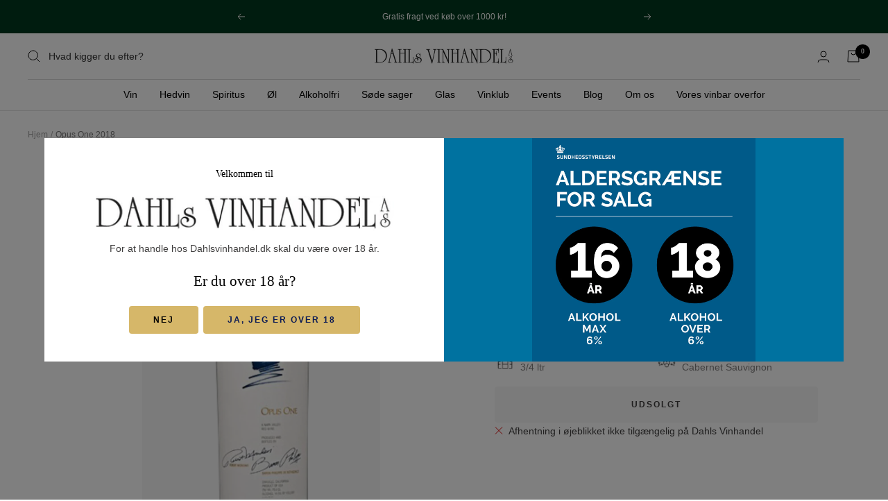

--- FILE ---
content_type: text/html; charset=utf-8
request_url: https://dahlsvinhandel.dk/products/opus-one-2018
body_size: 36411
content:
<!doctype html><html class="no-js" lang="da" dir="ltr">
  <head>
    <meta name="google-site-verification" content="JDemd9Z7EGXret8o4lMHhKPsemwiHGT4lpJxqM7bXo4" />
    <meta charset="utf-8">
    <meta name="viewport" content="width=device-width, initial-scale=1.0, height=device-height, minimum-scale=1.0, maximum-scale=1.0">
    <meta name="theme-color" content="#ffffff">

    <title>Opus One 2018</title><meta name="description" content="Ikon fra den amerikanske vinindustri og resultatet af Baron Philippe de Rothschild og Robert Mondavi beslutning om at indlede et samarbejde om at tage de stolteste traditioner fra Bordeaux til Napa Valleys muld. I 1981 købte det bagvedliggende holdingselskab 15 ha. fra Robert Mondavi. Det var den såkaldte Q Block, der "><link rel="canonical" href="https://dahlsvinhandel.dk/products/opus-one-2018"><link rel="preconnect" href="https://cdn.shopify.com">
    <link rel="dns-prefetch" href="https://productreviews.shopifycdn.com">
    <link rel="dns-prefetch" href="https://www.google-analytics.com"><link rel="preload" as="style" href="//dahlsvinhandel.dk/cdn/shop/t/12/assets/theme.css?v=120039188122799816971695113390">
     <link rel="preload" as="style" href="//dahlsvinhandel.dk/cdn/shop/t/12/assets/theme-custom.css?v=159822155218099146171695009513">
    <link rel="preload" as="script" href="//dahlsvinhandel.dk/cdn/shop/t/12/assets/vendor.js?v=31715688253868339281695009513">
    <link rel="preload" as="script" href="//dahlsvinhandel.dk/cdn/shop/t/12/assets/theme.js?v=165761096224975728111695009513"><link rel="preload" as="fetch" href="/products/opus-one-2018.js" crossorigin>
      <link rel="preload" as="image" imagesizes="(max-width: 999px) calc(100vw - 48px), 640px" imagesrcset="//dahlsvinhandel.dk/cdn/shop/products/D4099203-E04F-47A1-AEAC-D69DC0069A1B_343x.webp?v=1676473079 343w
"><meta property="og:type" content="product">
  <meta property="og:title" content="Opus One 2018">
  <meta property="product:price:amount" content="3.500,00">
  <meta property="product:price:currency" content="DKK"><meta property="og:image" content="http://dahlsvinhandel.dk/cdn/shop/products/D4099203-E04F-47A1-AEAC-D69DC0069A1B.webp?v=1676473079">
  <meta property="og:image:secure_url" content="https://dahlsvinhandel.dk/cdn/shop/products/D4099203-E04F-47A1-AEAC-D69DC0069A1B.webp?v=1676473079">
  <meta property="og:image:width" content="343">
  <meta property="og:image:height" content="1200"><meta property="og:description" content="Ikon fra den amerikanske vinindustri og resultatet af Baron Philippe de Rothschild og Robert Mondavi beslutning om at indlede et samarbejde om at tage de stolteste traditioner fra Bordeaux til Napa Valleys muld. I 1981 købte det bagvedliggende holdingselskab 15 ha. fra Robert Mondavi. Det var den såkaldte Q Block, der "><meta property="og:url" content="https://dahlsvinhandel.dk/products/opus-one-2018">
<meta property="og:site_name" content="Dahls Vinhandel"><meta name="twitter:card" content="summary"><meta name="twitter:title" content="Opus One 2018">
  <meta name="twitter:description" content="Ikon fra den amerikanske vinindustri og resultatet af Baron Philippe de Rothschild og Robert Mondavi beslutning om at indlede et samarbejde om at tage de stolteste traditioner fra Bordeaux til Napa Valleys muld. I 1981 købte det bagvedliggende holdingselskab 15 ha. fra Robert Mondavi. Det var den såkaldte Q Block, der havde leveret broderparten af druerne til den debuterende 1979 årgang, og dermed var Opus One på vej mod at få sit eget liv. I 1983 købte man de 21 ha. som udgør The River Parcel ovre på den anden side af Highway 29, og året fulgte yderligere 19 ha. - den såkaldte Ballestra Vineyard klods op af The River Parcel. Druerne er Cabernet Sauvignon, Cabernet Franc, Merlot, Petit Verdot og en lille smule Malbec alle håndhøstede med sortering såvel i marken som i kælderen efter at stilkene er fjernet."><meta name="twitter:image" content="https://dahlsvinhandel.dk/cdn/shop/products/D4099203-E04F-47A1-AEAC-D69DC0069A1B_1200x1200_crop_center.webp?v=1676473079">
  <meta name="twitter:image:alt" content="">
    
  <script type="application/ld+json">
  {
    "@context": "https://schema.org",
    "@type": "Product",
    "productID": 7955166200030,
    "offers": [{
          "@type": "Offer",
          "name": "Default Title",
          "availability":"https://schema.org/OutOfStock",
          "price": 3500.0,
          "priceCurrency": "DKK",
          "priceValidUntil": "2026-01-29",
          "url": "/products/opus-one-2018?variant=43994934673630"
        }
],"brand": {
      "@type": "Brand",
      "name": "Dahls Vinhandel"
    },
    "name": "Opus One 2018",
    "description": "Ikon fra den amerikanske vinindustri og resultatet af Baron Philippe de Rothschild og Robert Mondavi beslutning om at indlede et samarbejde om at tage de stolteste traditioner fra Bordeaux til Napa Valleys muld. I 1981 købte det bagvedliggende holdingselskab 15 ha. fra Robert Mondavi. Det var den såkaldte Q Block, der havde leveret broderparten af druerne til den debuterende 1979 årgang, og dermed var Opus One på vej mod at få sit eget liv. I 1983 købte man de 21 ha. som udgør The River Parcel ovre på den anden side af Highway 29, og året fulgte yderligere 19 ha. - den såkaldte Ballestra Vineyard klods op af The River Parcel. Druerne er Cabernet Sauvignon, Cabernet Franc, Merlot, Petit Verdot og en lille smule Malbec alle håndhøstede med sortering såvel i marken som i kælderen efter at stilkene er fjernet. Vinen har fået 2 ugers skinkontakt under gæringen og er efterfølgende modnet i 18 måneder på nye franske fade inden den klassiske klaring af vinen med friske æggehvider forud for aftapningen på flaske.",
    "category": "",
    "url": "/products/opus-one-2018",
    "sku": "",
    "image": {
      "@type": "ImageObject",
      "url": "https://dahlsvinhandel.dk/cdn/shop/products/D4099203-E04F-47A1-AEAC-D69DC0069A1B.webp?v=1676473079&width=1024",
      "image": "https://dahlsvinhandel.dk/cdn/shop/products/D4099203-E04F-47A1-AEAC-D69DC0069A1B.webp?v=1676473079&width=1024",
      "name": "",
      "width": "1024",
      "height": "1024"
    }
  }
  </script>



  <script type="application/ld+json">
  {
    "@context": "https://schema.org",
    "@type": "BreadcrumbList",
  "itemListElement": [{
      "@type": "ListItem",
      "position": 1,
      "name": "Hjem",
      "item": "https://dahlsvinhandel.dk"
    },{
          "@type": "ListItem",
          "position": 2,
          "name": "Opus One 2018",
          "item": "https://dahlsvinhandel.dk/products/opus-one-2018"
        }]
  }
  </script>


    <style>
  /* Typography (heading) */
  
/* Typography (body) */
  



:root {--heading-color: 0, 0, 0;
    --text-color: 64, 63, 63;
    --background: 255, 255, 255;
    --secondary-background: 247, 247, 247;
    --border-color: 226, 226, 226;
    --border-color-darker: 179, 178, 178;
    --success-color: 112, 138, 125;
    --success-background: 226, 232, 229;
    --error-color: 210, 84, 90;
    --error-background: 252, 243, 243;
    --primary-button-background: 214, 183, 105;
    --primary-button-text-color: 0, 0, 0;
    --secondary-button-background: 214, 183, 105;
    --secondary-button-text-color: 12, 27, 84;
    --product-star-rating: 164, 129, 86;
    --product-on-sale-accent: 214, 183, 105;
    --product-sold-out-accent: 91, 91, 91;
    --product-custom-label-background: 0, 57, 31;
    --product-custom-label-text-color: 255, 255, 255;
    --product-custom-label-2-background: 214, 183, 105;
    --product-custom-label-2-text-color: 0, 0, 0;
    --product-low-stock-text-color: 210, 84, 90;
    --product-in-stock-text-color: 46, 158, 123;
    --loading-bar-background: 64, 63, 63;
    --discount-badge-background-color: #00391f;
    --discount-badge-text-color: #fff;

    /* We duplicate some "base" colors as root colors, which is useful to use on drawer elements or popover without. Those should not be overridden to avoid issues */
    --root-heading-color: 0, 0, 0;
    --root-text-color: 64, 63, 63;
    --root-background: 255, 255, 255;
    --root-border-color: 226, 226, 226;
    --root-primary-button-background: 214, 183, 105;
    --root-primary-button-text-color: 0, 0, 0;

    --base-font-size: 14px;
    --heading-font-family: "New York", Iowan Old Style, Apple Garamond, Baskerville, Times New Roman, Droid Serif, Times, Source Serif Pro, serif, Apple Color Emoji, Segoe UI Emoji, Segoe UI Symbol;
    --heading-font-weight: 400;
    --heading-font-style: normal;
    --heading-text-transform: normal;
    --text-font-family: "system_ui", -apple-system, 'Segoe UI', Roboto, 'Helvetica Neue', 'Noto Sans', 'Liberation Sans', Arial, sans-serif, 'Apple Color Emoji', 'Segoe UI Emoji', 'Segoe UI Symbol', 'Noto Color Emoji';
    --text-font-weight: 400;
    --text-font-style: normal;
    --text-font-bold-weight: 700;

    /* Typography (font size) */
    --heading-xxsmall-font-size: 11px;
    --heading-xsmall-font-size: 11px;
    --heading-small-font-size: 12px;
    --heading-large-font-size: 36px;
    --heading-h1-font-size: 36px;
    --heading-h2-font-size: 30px;
    --heading-h3-font-size: 26px;
    --heading-h4-font-size: 24px;
    --heading-h5-font-size: 20px;
    --heading-h6-font-size: 16px;

    /* Control the look and feel of the theme by changing radius of various elements */
    --button-border-radius: 4px;
    --block-border-radius: 0px;
    --block-border-radius-reduced: 0px;
    --color-swatch-border-radius: 0px;

    /* Button size */
    --button-height: 48px;
    --button-small-height: 40px;

    /* Form related */
    --form-input-field-height: 48px;
    --form-input-gap: 16px;
    --form-submit-margin: 24px;

    /* Product listing related variables */
    --product-list-block-spacing: 32px;

    /* Video related */
    --play-button-background: 255, 255, 255;
    --play-button-arrow: 64, 63, 63;

    /* RTL support */
    --transform-logical-flip: 1;
    --transform-origin-start: left;
    --transform-origin-end: right;

    /* Other */
    --zoom-cursor-svg-url: url(//dahlsvinhandel.dk/cdn/shop/t/12/assets/zoom-cursor.svg?v=162181723040939029831695009513);
    --arrow-right-svg-url: url(//dahlsvinhandel.dk/cdn/shop/t/12/assets/arrow-right.svg?v=46577933706852405151695009513);
    --arrow-left-svg-url: url(//dahlsvinhandel.dk/cdn/shop/t/12/assets/arrow-left.svg?v=46601710376856135761695009513);

    /* Some useful variables that we can reuse in our CSS. Some explanation are needed for some of them:
       - container-max-width-minus-gutters: represents the container max width without the edge gutters
       - container-outer-width: considering the screen width, represent all the space outside the container
       - container-outer-margin: same as container-outer-width but get set to 0 inside a container
       - container-inner-width: the effective space inside the container (minus gutters)
       - grid-column-width: represents the width of a single column of the grid
       - vertical-breather: this is a variable that defines the global "spacing" between sections, and inside the section
                            to create some "breath" and minimum spacing
     */
    --container-max-width: 1600px;
    --container-gutter: 24px;
    --container-max-width-minus-gutters: calc(var(--container-max-width) - (var(--container-gutter)) * 2);
    --container-outer-width: max(calc((100vw - var(--container-max-width-minus-gutters)) / 2), var(--container-gutter));
    --container-outer-margin: var(--container-outer-width);
    --container-inner-width: calc(100vw - var(--container-outer-width) * 2);

    --grid-column-count: 10;
    --grid-gap: 24px;
    --grid-column-width: calc((100vw - var(--container-outer-width) * 2 - var(--grid-gap) * (var(--grid-column-count) - 1)) / var(--grid-column-count));

    --vertical-breather: 36px;
    --vertical-breather-tight: 36px;

    /* Shopify related variables */
    --payment-terms-background-color: #ffffff;
  }

  @media screen and (min-width: 741px) {
    :root {
      --container-gutter: 40px;
      --grid-column-count: 20;
      --vertical-breather: 48px;
      --vertical-breather-tight: 48px;

      /* Typography (font size) */
      --heading-xsmall-font-size: 12px;
      --heading-small-font-size: 13px;
      --heading-large-font-size: 52px;
      --heading-h1-font-size: 48px;
      --heading-h2-font-size: 38px;
      --heading-h3-font-size: 32px;
      --heading-h4-font-size: 24px;
      --heading-h5-font-size: 20px;
      --heading-h6-font-size: 18px;

      /* Form related */
      --form-input-field-height: 52px;
      --form-submit-margin: 32px;

      /* Button size */
      --button-height: 52px;
      --button-small-height: 44px;
    }
  }

  @media screen and (min-width: 1200px) {
    :root {
      --vertical-breather: 64px;
      --vertical-breather-tight: 48px;
      --product-list-block-spacing: 48px;

      /* Typography */
      --heading-large-font-size: 64px;
      --heading-h1-font-size: 56px;
      --heading-h2-font-size: 48px;
      --heading-h3-font-size: 36px;
      --heading-h4-font-size: 30px;
      --heading-h5-font-size: 24px;
      --heading-h6-font-size: 18px;
    }
  }

  @media screen and (min-width: 1600px) {
    :root {
      --vertical-breather: 64px;
      --vertical-breather-tight: 48px;
    }
  }
</style>
    <script>
  // This allows to expose several variables to the global scope, to be used in scripts
  window.themeVariables = {
    settings: {
      direction: "ltr",
      pageType: "product",
      cartCount: 0,
      moneyFormat: "{{amount_with_comma_separator}} kr",
      moneyWithCurrencyFormat: "{{amount_with_comma_separator}} DKK",
      showVendor: false,
      discountMode: "saving",
      currencyCodeEnabled: false,
      searchMode: "product,article,page,collection",
      searchUnavailableProducts: "last",
      cartType: "message",
      cartCurrency: "DKK",
      mobileZoomFactor: 2.5
    },

    routes: {
      host: "dahlsvinhandel.dk",
      rootUrl: "\/",
      rootUrlWithoutSlash: '',
      cartUrl: "\/cart",
      cartAddUrl: "\/cart\/add",
      cartChangeUrl: "\/cart\/change",
      searchUrl: "\/search",
      predictiveSearchUrl: "\/search\/suggest",
      productRecommendationsUrl: "\/recommendations\/products"
    },

    strings: {
      accessibilityDelete: "Slet",
      accessibilityClose: "Luk",
      collectionSoldOut: "Udsolgt",
      collectionDiscount: "Spar @savings@",
      productSalePrice: "Udsalgspris",
      productRegularPrice: "Normalpris",
      productFormUnavailable: "Ikke tilgængelig",
      productFormSoldOut: "Udsolgt",
      productFormPreOrder: "Forudbestil",
      productFormAddToCart: "Læg i kurv",
      searchNoResults: "Der kunne ikke findes nogen resultater.",
      searchNewSearch: "Ny søgning",
      searchProducts: "Produkter",
      searchArticles: "Journal",
      searchPages: "Sider",
      searchCollections: "Kollektioner",
      cartViewCart: "Vis indkøbskurv",
      cartItemAdded: "Vare tilføjet til din indkøbskurv!",
      cartItemAddedShort: "Tilføjet til din indkøbskurv",
      cartAddOrderNote: "Tilføj ordre note",
      cartEditOrderNote: "Rediger ordre note",
      shippingEstimatorNoResults: "Beklager, vi sender ikke til din adresse.",
      shippingEstimatorOneResult: "Der er én forsendelsespris for din adresse:",
      shippingEstimatorMultipleResults: "Der er flere forsendelsespriser for din adresse:",
      shippingEstimatorError: "Der opstod en eller flere fejl under hentning af forsendelsespriser:"
    },

    libs: {
      flickity: "\/\/dahlsvinhandel.dk\/cdn\/shop\/t\/12\/assets\/flickity.js?v=176646718982628074891695009513",
      photoswipe: "\/\/dahlsvinhandel.dk\/cdn\/shop\/t\/12\/assets\/photoswipe.js?v=132268647426145925301695009513",
      qrCode: "\/\/dahlsvinhandel.dk\/cdn\/shopifycloud\/storefront\/assets\/themes_support\/vendor\/qrcode-3f2b403b.js"
    },

    breakpoints: {
      phone: 'screen and (max-width: 740px)',
      tablet: 'screen and (min-width: 741px) and (max-width: 999px)',
      tabletAndUp: 'screen and (min-width: 741px)',
      pocket: 'screen and (max-width: 999px)',
      lap: 'screen and (min-width: 1000px) and (max-width: 1199px)',
      lapAndUp: 'screen and (min-width: 1000px)',
      desktop: 'screen and (min-width: 1200px)',
      wide: 'screen and (min-width: 1400px)'
    }
  };

  window.addEventListener('pageshow', async () => {
    const cartContent = await (await fetch(`${window.themeVariables.routes.cartUrl}.js`, {cache: 'reload'})).json();
    document.documentElement.dispatchEvent(new CustomEvent('cart:refresh', {detail: {cart: cartContent}}));
  });

  if ('noModule' in HTMLScriptElement.prototype) {
    // Old browsers (like IE) that does not support module will be considered as if not executing JS at all
    document.documentElement.className = document.documentElement.className.replace('no-js', 'js');

    requestAnimationFrame(() => {
      const viewportHeight = (window.visualViewport ? window.visualViewport.height : document.documentElement.clientHeight);
      document.documentElement.style.setProperty('--window-height',viewportHeight + 'px');
    });
  }// We save the product ID in local storage to be eventually used for recently viewed section
    try {
      const items = JSON.parse(localStorage.getItem('theme:recently-viewed-products') || '[]');

      // We check if the current product already exists, and if it does not, we add it at the start
      if (!items.includes(7955166200030)) {
        items.unshift(7955166200030);
      }

      localStorage.setItem('theme:recently-viewed-products', JSON.stringify(items.slice(0, 20)));
    } catch (e) {
      // Safari in private mode does not allow setting item, we silently fail
    }</script>

    <link rel="stylesheet" href="//dahlsvinhandel.dk/cdn/shop/t/12/assets/theme.css?v=120039188122799816971695113390">

    <script src="//dahlsvinhandel.dk/cdn/shop/t/12/assets/vendor.js?v=31715688253868339281695009513" defer></script>
    <script src="//dahlsvinhandel.dk/cdn/shop/t/12/assets/theme.js?v=165761096224975728111695009513" defer></script>
    <script src="//dahlsvinhandel.dk/cdn/shop/t/12/assets/custom.js?v=167639537848865775061695009513" defer></script>

    <script>window.performance && window.performance.mark && window.performance.mark('shopify.content_for_header.start');</script><meta name="facebook-domain-verification" content="vo35j0ryt5y5jstteesxgphvnw2h7w">
<meta id="shopify-digital-wallet" name="shopify-digital-wallet" content="/65989509342/digital_wallets/dialog">
<meta name="shopify-checkout-api-token" content="fd07b9c58f0ec8ead7e8227c6a05859d">
<link rel="alternate" type="application/json+oembed" href="https://dahlsvinhandel.dk/products/opus-one-2018.oembed">
<script async="async" src="/checkouts/internal/preloads.js?locale=da-DK"></script>
<link rel="preconnect" href="https://shop.app" crossorigin="anonymous">
<script async="async" src="https://shop.app/checkouts/internal/preloads.js?locale=da-DK&shop_id=65989509342" crossorigin="anonymous"></script>
<script id="apple-pay-shop-capabilities" type="application/json">{"shopId":65989509342,"countryCode":"DK","currencyCode":"DKK","merchantCapabilities":["supports3DS"],"merchantId":"gid:\/\/shopify\/Shop\/65989509342","merchantName":"Dahls Vinhandel","requiredBillingContactFields":["postalAddress","email","phone"],"requiredShippingContactFields":["postalAddress","email","phone"],"shippingType":"shipping","supportedNetworks":["visa","maestro","masterCard","amex"],"total":{"type":"pending","label":"Dahls Vinhandel","amount":"1.00"},"shopifyPaymentsEnabled":true,"supportsSubscriptions":true}</script>
<script id="shopify-features" type="application/json">{"accessToken":"fd07b9c58f0ec8ead7e8227c6a05859d","betas":["rich-media-storefront-analytics"],"domain":"dahlsvinhandel.dk","predictiveSearch":true,"shopId":65989509342,"locale":"da"}</script>
<script>var Shopify = Shopify || {};
Shopify.shop = "dahlsvinhandel.myshopify.com";
Shopify.locale = "da";
Shopify.currency = {"active":"DKK","rate":"1.0"};
Shopify.country = "DK";
Shopify.theme = {"name":"Dahls Vinhandel x MCB","id":153132466502,"schema_name":"Focal","schema_version":"8.11.1","theme_store_id":714,"role":"main"};
Shopify.theme.handle = "null";
Shopify.theme.style = {"id":null,"handle":null};
Shopify.cdnHost = "dahlsvinhandel.dk/cdn";
Shopify.routes = Shopify.routes || {};
Shopify.routes.root = "/";</script>
<script type="module">!function(o){(o.Shopify=o.Shopify||{}).modules=!0}(window);</script>
<script>!function(o){function n(){var o=[];function n(){o.push(Array.prototype.slice.apply(arguments))}return n.q=o,n}var t=o.Shopify=o.Shopify||{};t.loadFeatures=n(),t.autoloadFeatures=n()}(window);</script>
<script>
  window.ShopifyPay = window.ShopifyPay || {};
  window.ShopifyPay.apiHost = "shop.app\/pay";
  window.ShopifyPay.redirectState = null;
</script>
<script id="shop-js-analytics" type="application/json">{"pageType":"product"}</script>
<script defer="defer" async type="module" src="//dahlsvinhandel.dk/cdn/shopifycloud/shop-js/modules/v2/client.init-shop-cart-sync_C8w7Thf0.da.esm.js"></script>
<script defer="defer" async type="module" src="//dahlsvinhandel.dk/cdn/shopifycloud/shop-js/modules/v2/chunk.common_hABmsQwT.esm.js"></script>
<script type="module">
  await import("//dahlsvinhandel.dk/cdn/shopifycloud/shop-js/modules/v2/client.init-shop-cart-sync_C8w7Thf0.da.esm.js");
await import("//dahlsvinhandel.dk/cdn/shopifycloud/shop-js/modules/v2/chunk.common_hABmsQwT.esm.js");

  window.Shopify.SignInWithShop?.initShopCartSync?.({"fedCMEnabled":true,"windoidEnabled":true});

</script>
<script>
  window.Shopify = window.Shopify || {};
  if (!window.Shopify.featureAssets) window.Shopify.featureAssets = {};
  window.Shopify.featureAssets['shop-js'] = {"shop-cart-sync":["modules/v2/client.shop-cart-sync_E9HXAaGU.da.esm.js","modules/v2/chunk.common_hABmsQwT.esm.js"],"init-fed-cm":["modules/v2/client.init-fed-cm_D9Oi54fl.da.esm.js","modules/v2/chunk.common_hABmsQwT.esm.js"],"shop-button":["modules/v2/client.shop-button_B8KOtzKe.da.esm.js","modules/v2/chunk.common_hABmsQwT.esm.js"],"shop-cash-offers":["modules/v2/client.shop-cash-offers_DlhdMaW0.da.esm.js","modules/v2/chunk.common_hABmsQwT.esm.js","modules/v2/chunk.modal_Ckewj8OP.esm.js"],"init-windoid":["modules/v2/client.init-windoid_CGADVD8p.da.esm.js","modules/v2/chunk.common_hABmsQwT.esm.js"],"shop-toast-manager":["modules/v2/client.shop-toast-manager_CNKNpHNL.da.esm.js","modules/v2/chunk.common_hABmsQwT.esm.js"],"init-shop-email-lookup-coordinator":["modules/v2/client.init-shop-email-lookup-coordinator_BBzXNmb3.da.esm.js","modules/v2/chunk.common_hABmsQwT.esm.js"],"init-shop-cart-sync":["modules/v2/client.init-shop-cart-sync_C8w7Thf0.da.esm.js","modules/v2/chunk.common_hABmsQwT.esm.js"],"avatar":["modules/v2/client.avatar_BTnouDA3.da.esm.js"],"pay-button":["modules/v2/client.pay-button_DCXlSoEZ.da.esm.js","modules/v2/chunk.common_hABmsQwT.esm.js"],"init-customer-accounts":["modules/v2/client.init-customer-accounts_CgZShwmJ.da.esm.js","modules/v2/client.shop-login-button_DRgpt7MX.da.esm.js","modules/v2/chunk.common_hABmsQwT.esm.js","modules/v2/chunk.modal_Ckewj8OP.esm.js"],"init-shop-for-new-customer-accounts":["modules/v2/client.init-shop-for-new-customer-accounts_D8hODCjr.da.esm.js","modules/v2/client.shop-login-button_DRgpt7MX.da.esm.js","modules/v2/chunk.common_hABmsQwT.esm.js","modules/v2/chunk.modal_Ckewj8OP.esm.js"],"shop-login-button":["modules/v2/client.shop-login-button_DRgpt7MX.da.esm.js","modules/v2/chunk.common_hABmsQwT.esm.js","modules/v2/chunk.modal_Ckewj8OP.esm.js"],"init-customer-accounts-sign-up":["modules/v2/client.init-customer-accounts-sign-up_DwoY1LbN.da.esm.js","modules/v2/client.shop-login-button_DRgpt7MX.da.esm.js","modules/v2/chunk.common_hABmsQwT.esm.js","modules/v2/chunk.modal_Ckewj8OP.esm.js"],"shop-follow-button":["modules/v2/client.shop-follow-button_DhY_CDrh.da.esm.js","modules/v2/chunk.common_hABmsQwT.esm.js","modules/v2/chunk.modal_Ckewj8OP.esm.js"],"checkout-modal":["modules/v2/client.checkout-modal_AT9K001_.da.esm.js","modules/v2/chunk.common_hABmsQwT.esm.js","modules/v2/chunk.modal_Ckewj8OP.esm.js"],"lead-capture":["modules/v2/client.lead-capture_CZ_svizZ.da.esm.js","modules/v2/chunk.common_hABmsQwT.esm.js","modules/v2/chunk.modal_Ckewj8OP.esm.js"],"shop-login":["modules/v2/client.shop-login_B0Qzh9iu.da.esm.js","modules/v2/chunk.common_hABmsQwT.esm.js","modules/v2/chunk.modal_Ckewj8OP.esm.js"],"payment-terms":["modules/v2/client.payment-terms_4llnW5e3.da.esm.js","modules/v2/chunk.common_hABmsQwT.esm.js","modules/v2/chunk.modal_Ckewj8OP.esm.js"]};
</script>
<script>(function() {
  var isLoaded = false;
  function asyncLoad() {
    if (isLoaded) return;
    isLoaded = true;
    var urls = ["https:\/\/quizify.arhamcommerce.com\/js\/shortcode.js?shop=dahlsvinhandel.myshopify.com"];
    for (var i = 0; i < urls.length; i++) {
      var s = document.createElement('script');
      s.type = 'text/javascript';
      s.async = true;
      s.src = urls[i];
      var x = document.getElementsByTagName('script')[0];
      x.parentNode.insertBefore(s, x);
    }
  };
  if(window.attachEvent) {
    window.attachEvent('onload', asyncLoad);
  } else {
    window.addEventListener('load', asyncLoad, false);
  }
})();</script>
<script id="__st">var __st={"a":65989509342,"offset":3600,"reqid":"efbc75a8-fc43-43bb-b71a-e5ef6f1d58a8-1768783754","pageurl":"dahlsvinhandel.dk\/products\/opus-one-2018","u":"e72d8005f7a3","p":"product","rtyp":"product","rid":7955166200030};</script>
<script>window.ShopifyPaypalV4VisibilityTracking = true;</script>
<script id="captcha-bootstrap">!function(){'use strict';const t='contact',e='account',n='new_comment',o=[[t,t],['blogs',n],['comments',n],[t,'customer']],c=[[e,'customer_login'],[e,'guest_login'],[e,'recover_customer_password'],[e,'create_customer']],r=t=>t.map((([t,e])=>`form[action*='/${t}']:not([data-nocaptcha='true']) input[name='form_type'][value='${e}']`)).join(','),a=t=>()=>t?[...document.querySelectorAll(t)].map((t=>t.form)):[];function s(){const t=[...o],e=r(t);return a(e)}const i='password',u='form_key',d=['recaptcha-v3-token','g-recaptcha-response','h-captcha-response',i],f=()=>{try{return window.sessionStorage}catch{return}},m='__shopify_v',_=t=>t.elements[u];function p(t,e,n=!1){try{const o=window.sessionStorage,c=JSON.parse(o.getItem(e)),{data:r}=function(t){const{data:e,action:n}=t;return t[m]||n?{data:e,action:n}:{data:t,action:n}}(c);for(const[e,n]of Object.entries(r))t.elements[e]&&(t.elements[e].value=n);n&&o.removeItem(e)}catch(o){console.error('form repopulation failed',{error:o})}}const l='form_type',E='cptcha';function T(t){t.dataset[E]=!0}const w=window,h=w.document,L='Shopify',v='ce_forms',y='captcha';let A=!1;((t,e)=>{const n=(g='f06e6c50-85a8-45c8-87d0-21a2b65856fe',I='https://cdn.shopify.com/shopifycloud/storefront-forms-hcaptcha/ce_storefront_forms_captcha_hcaptcha.v1.5.2.iife.js',D={infoText:'Beskyttet af hCaptcha',privacyText:'Beskyttelse af persondata',termsText:'Vilkår'},(t,e,n)=>{const o=w[L][v],c=o.bindForm;if(c)return c(t,g,e,D).then(n);var r;o.q.push([[t,g,e,D],n]),r=I,A||(h.body.append(Object.assign(h.createElement('script'),{id:'captcha-provider',async:!0,src:r})),A=!0)});var g,I,D;w[L]=w[L]||{},w[L][v]=w[L][v]||{},w[L][v].q=[],w[L][y]=w[L][y]||{},w[L][y].protect=function(t,e){n(t,void 0,e),T(t)},Object.freeze(w[L][y]),function(t,e,n,w,h,L){const[v,y,A,g]=function(t,e,n){const i=e?o:[],u=t?c:[],d=[...i,...u],f=r(d),m=r(i),_=r(d.filter((([t,e])=>n.includes(e))));return[a(f),a(m),a(_),s()]}(w,h,L),I=t=>{const e=t.target;return e instanceof HTMLFormElement?e:e&&e.form},D=t=>v().includes(t);t.addEventListener('submit',(t=>{const e=I(t);if(!e)return;const n=D(e)&&!e.dataset.hcaptchaBound&&!e.dataset.recaptchaBound,o=_(e),c=g().includes(e)&&(!o||!o.value);(n||c)&&t.preventDefault(),c&&!n&&(function(t){try{if(!f())return;!function(t){const e=f();if(!e)return;const n=_(t);if(!n)return;const o=n.value;o&&e.removeItem(o)}(t);const e=Array.from(Array(32),(()=>Math.random().toString(36)[2])).join('');!function(t,e){_(t)||t.append(Object.assign(document.createElement('input'),{type:'hidden',name:u})),t.elements[u].value=e}(t,e),function(t,e){const n=f();if(!n)return;const o=[...t.querySelectorAll(`input[type='${i}']`)].map((({name:t})=>t)),c=[...d,...o],r={};for(const[a,s]of new FormData(t).entries())c.includes(a)||(r[a]=s);n.setItem(e,JSON.stringify({[m]:1,action:t.action,data:r}))}(t,e)}catch(e){console.error('failed to persist form',e)}}(e),e.submit())}));const S=(t,e)=>{t&&!t.dataset[E]&&(n(t,e.some((e=>e===t))),T(t))};for(const o of['focusin','change'])t.addEventListener(o,(t=>{const e=I(t);D(e)&&S(e,y())}));const B=e.get('form_key'),M=e.get(l),P=B&&M;t.addEventListener('DOMContentLoaded',(()=>{const t=y();if(P)for(const e of t)e.elements[l].value===M&&p(e,B);[...new Set([...A(),...v().filter((t=>'true'===t.dataset.shopifyCaptcha))])].forEach((e=>S(e,t)))}))}(h,new URLSearchParams(w.location.search),n,t,e,['guest_login'])})(!0,!0)}();</script>
<script integrity="sha256-4kQ18oKyAcykRKYeNunJcIwy7WH5gtpwJnB7kiuLZ1E=" data-source-attribution="shopify.loadfeatures" defer="defer" src="//dahlsvinhandel.dk/cdn/shopifycloud/storefront/assets/storefront/load_feature-a0a9edcb.js" crossorigin="anonymous"></script>
<script crossorigin="anonymous" defer="defer" src="//dahlsvinhandel.dk/cdn/shopifycloud/storefront/assets/shopify_pay/storefront-65b4c6d7.js?v=20250812"></script>
<script data-source-attribution="shopify.dynamic_checkout.dynamic.init">var Shopify=Shopify||{};Shopify.PaymentButton=Shopify.PaymentButton||{isStorefrontPortableWallets:!0,init:function(){window.Shopify.PaymentButton.init=function(){};var t=document.createElement("script");t.src="https://dahlsvinhandel.dk/cdn/shopifycloud/portable-wallets/latest/portable-wallets.da.js",t.type="module",document.head.appendChild(t)}};
</script>
<script data-source-attribution="shopify.dynamic_checkout.buyer_consent">
  function portableWalletsHideBuyerConsent(e){var t=document.getElementById("shopify-buyer-consent"),n=document.getElementById("shopify-subscription-policy-button");t&&n&&(t.classList.add("hidden"),t.setAttribute("aria-hidden","true"),n.removeEventListener("click",e))}function portableWalletsShowBuyerConsent(e){var t=document.getElementById("shopify-buyer-consent"),n=document.getElementById("shopify-subscription-policy-button");t&&n&&(t.classList.remove("hidden"),t.removeAttribute("aria-hidden"),n.addEventListener("click",e))}window.Shopify?.PaymentButton&&(window.Shopify.PaymentButton.hideBuyerConsent=portableWalletsHideBuyerConsent,window.Shopify.PaymentButton.showBuyerConsent=portableWalletsShowBuyerConsent);
</script>
<script data-source-attribution="shopify.dynamic_checkout.cart.bootstrap">document.addEventListener("DOMContentLoaded",(function(){function t(){return document.querySelector("shopify-accelerated-checkout-cart, shopify-accelerated-checkout")}if(t())Shopify.PaymentButton.init();else{new MutationObserver((function(e,n){t()&&(Shopify.PaymentButton.init(),n.disconnect())})).observe(document.body,{childList:!0,subtree:!0})}}));
</script>
<link id="shopify-accelerated-checkout-styles" rel="stylesheet" media="screen" href="https://dahlsvinhandel.dk/cdn/shopifycloud/portable-wallets/latest/accelerated-checkout-backwards-compat.css" crossorigin="anonymous">
<style id="shopify-accelerated-checkout-cart">
        #shopify-buyer-consent {
  margin-top: 1em;
  display: inline-block;
  width: 100%;
}

#shopify-buyer-consent.hidden {
  display: none;
}

#shopify-subscription-policy-button {
  background: none;
  border: none;
  padding: 0;
  text-decoration: underline;
  font-size: inherit;
  cursor: pointer;
}

#shopify-subscription-policy-button::before {
  box-shadow: none;
}

      </style>

<script>window.performance && window.performance.mark && window.performance.mark('shopify.content_for_header.end');</script>
<script>
    window.dataLayer = window.dataLayer || [];
    window.dataLayer.push({
      	'pageType': 'product',
    	'currency': 'DKK',
    });
    (function(w,d,s,l,i){w[l]=w[l]||[];w[l].push({'gtm.start':
    new Date().getTime(),event:'gtm.js'});var f=d.getElementsByTagName(s)[0],
    j=d.createElement(s),dl=l!='dataLayer'?'&l='+l:'';j.async=true;j.src=
    'https://www.googletagmanager.com/gtm.js?id='+i+dl;f.parentNode.insertBefore(j,f);
    })(window,document,'script','dataLayer','GTM-5HM6QSM');
</script>

<script>
fetch('/cart.js')
  .then(response => response.json())
  .then(data => {
    cartItems = [];
    for (var i = 0; i < data.items.length; i++) {
        cartItems.push({
            'item_name': data.items[i].product_title,
            'item_id': data.items[i].variant_id,
            'item_sku': data.items[i].sku,
            'price': data.items[i].price / 100,
            'item_brand': data.items[i].vendor,
            'item_category': data.items[i].product_type,
            'quantity': data.items[i].quantity,
        });
    };    
    window.dataLayer = window.dataLayer || [];
    window.dataLayer.push({
        'event': 'cart',
      	'pageType': 'product',
    	'currency': '',
        'cart_token' : data.token,
        'cart_value' : data.total_price / 100,
        'cart_quantity' : data.item_count,
        'cart_items': cartItems
    });
  });
  

if (sessionStorage.getItem('item_list')) {
    var item_list = sessionStorage.getItem('item_list');
    sessionStorage.removeItem('item_list');
    window.dataLayer = window.dataLayer || [];
    window.dataLayer.push({
        'event': 'select_item',
        'ecommerce': {
            'items' : [
                {
                    'item_name': 'Opus One 2018',
                  	'item_id': '43994934673630',
                  	'item_sku': '',
                    'price': '3500.00',
                    'item_brand': 'Dahls Vinhandel',
                    'item_category': '',
                    'item_list_name': item_list
                }
                    ]
            }
         });
};
window.dataLayer.push({
  'event': 'view_item',
  'ecommerce': {
    'items' : [
        {
            'item_name': 'Opus One 2018',
          	'item_id': '43994934673630',
          	'item_sku': '',
            'price': '3500.00',
            'item_brand': 'Dahls Vinhandel',
            'item_category': '',
            'item_list_name': item_list
        }
            ]
    }
     });

document.addEventListener('variant:changed', function(evt) {
window.dataLayer = window.dataLayer || [];
window.dataLayer.push({
  'event': 'view_item',
  'ecommerce': {
    'items' : [
        {
            'item_name': 'Opus One 2018',
          	'item_id': evt.detail.variant.id,
          	'item_sku': evt.detail.variant.sku,
            'price': evt.detail.variant.price / 100,
            'item_brand': 'Dahls Vinhandel',
            'item_category': '',
            'item_list_name': item_list
        }
            ]
    }
     });
});





 


document.addEventListener('variant:added', function(event) {
window.dataLayer = window.dataLayer || [];
window.dataLayer.push({
  'event': 'add_to_cart',
  'ecommerce': {
    'items' : [
        {
            'item_name': event.detail.variant.title,
            'item_id': event.detail.variant.variant_id,
         	'item_sku': event.detail.variant.sku,
            'price': event.detail.variant.price / 100,
            'item_brand': event.detail.variant.vendor,
            'item_category': event.detail.variant.product_type,
            'quantity': event.detail.variant.quantity,
            'item_list_name': item_list
        }
            ]
    }
     });
});


function begin_checkout (){
fetch('/cart.js')
  .then(response => response.json())
  .then(data => {
    cartItems = [];
    for (var i = 0; i < data.items.length; i++) {
        cartItems.push({
            'item_name': data.items[i].product_title,
            'item_id': data.items[i].variant_id,
            'item_sku': data.items[i].sku,
            'price': data.items[i].price / 100,
            'item_brand': data.items[i].vendor,
            'item_category': data.items[i].product_type,
            'quantity': data.items[i].quantity,
        });
    };    
    window.dataLayer = window.dataLayer || [];
    window.dataLayer.push({
        'event': 'begin_checkout',
        'cart_token' : data.token,
        'cart_value' : data.total_price / 100,
        'cart_quantity' : data.item_count,
        'ecommerce': {
            'items': cartItems
             }
    });
    });
return true; 
}

function update_cart (){  
fetch('/cart.js')
  .then(response => response.json())
  .then(data => {
    cartItems = [];
    for (var i = 0; i < data.items.length; i++) {
        cartItems.push({
            'item_name': data.items[i].product_title,
            'item_id': data.items[i].variant_id,
            'item_sku': data.items[i].sku,
            'price': data.items[i].price / 100,
            'item_brand': data.items[i].vendor,
            'item_category': data.items[i].product_type,
            'quantity': data.items[i].quantity,
        });
    };    
    window.dataLayer = window.dataLayer || [];
    window.dataLayer.push({
        'event': 'update_cart',
        'cart_token' : data.token,
        'cart_value' : data.total_price / 100,
        'cart_quantity' : data.item_count,
		'cart_items': cartItems
    });
    });  
};

// send update cart, når man ændrer antal i checkout
document.addEventListener('cart:updated', function(evt) {
  update_cart();
});
</script><meta name="facebook-domain-verification" content="mr2z8tk5zclf1l5vsq388rz02d5e62" />
     <!-- BEGIN app block: shopify://apps/klaviyo-email-marketing-sms/blocks/klaviyo-onsite-embed/2632fe16-c075-4321-a88b-50b567f42507 -->












  <script async src="https://static.klaviyo.com/onsite/js/XNdHJ9/klaviyo.js?company_id=XNdHJ9"></script>
  <script>!function(){if(!window.klaviyo){window._klOnsite=window._klOnsite||[];try{window.klaviyo=new Proxy({},{get:function(n,i){return"push"===i?function(){var n;(n=window._klOnsite).push.apply(n,arguments)}:function(){for(var n=arguments.length,o=new Array(n),w=0;w<n;w++)o[w]=arguments[w];var t="function"==typeof o[o.length-1]?o.pop():void 0,e=new Promise((function(n){window._klOnsite.push([i].concat(o,[function(i){t&&t(i),n(i)}]))}));return e}}})}catch(n){window.klaviyo=window.klaviyo||[],window.klaviyo.push=function(){var n;(n=window._klOnsite).push.apply(n,arguments)}}}}();</script>

  
    <script id="viewed_product">
      if (item == null) {
        var _learnq = _learnq || [];

        var MetafieldReviews = null
        var MetafieldYotpoRating = null
        var MetafieldYotpoCount = null
        var MetafieldLooxRating = null
        var MetafieldLooxCount = null
        var okendoProduct = null
        var okendoProductReviewCount = null
        var okendoProductReviewAverageValue = null
        try {
          // The following fields are used for Customer Hub recently viewed in order to add reviews.
          // This information is not part of __kla_viewed. Instead, it is part of __kla_viewed_reviewed_items
          MetafieldReviews = {};
          MetafieldYotpoRating = null
          MetafieldYotpoCount = null
          MetafieldLooxRating = null
          MetafieldLooxCount = null

          okendoProduct = null
          // If the okendo metafield is not legacy, it will error, which then requires the new json formatted data
          if (okendoProduct && 'error' in okendoProduct) {
            okendoProduct = null
          }
          okendoProductReviewCount = okendoProduct ? okendoProduct.reviewCount : null
          okendoProductReviewAverageValue = okendoProduct ? okendoProduct.reviewAverageValue : null
        } catch (error) {
          console.error('Error in Klaviyo onsite reviews tracking:', error);
        }

        var item = {
          Name: "Opus One 2018",
          ProductID: 7955166200030,
          Categories: [],
          ImageURL: "https://dahlsvinhandel.dk/cdn/shop/products/D4099203-E04F-47A1-AEAC-D69DC0069A1B_grande.webp?v=1676473079",
          URL: "https://dahlsvinhandel.dk/products/opus-one-2018",
          Brand: "Dahls Vinhandel",
          Price: "3.500,00 kr",
          Value: "3.500,00",
          CompareAtPrice: "0,00 kr"
        };
        _learnq.push(['track', 'Viewed Product', item]);
        _learnq.push(['trackViewedItem', {
          Title: item.Name,
          ItemId: item.ProductID,
          Categories: item.Categories,
          ImageUrl: item.ImageURL,
          Url: item.URL,
          Metadata: {
            Brand: item.Brand,
            Price: item.Price,
            Value: item.Value,
            CompareAtPrice: item.CompareAtPrice
          },
          metafields:{
            reviews: MetafieldReviews,
            yotpo:{
              rating: MetafieldYotpoRating,
              count: MetafieldYotpoCount,
            },
            loox:{
              rating: MetafieldLooxRating,
              count: MetafieldLooxCount,
            },
            okendo: {
              rating: okendoProductReviewAverageValue,
              count: okendoProductReviewCount,
            }
          }
        }]);
      }
    </script>
  




  <script>
    window.klaviyoReviewsProductDesignMode = false
  </script>







<!-- END app block --><link href="https://monorail-edge.shopifysvc.com" rel="dns-prefetch">
<script>(function(){if ("sendBeacon" in navigator && "performance" in window) {try {var session_token_from_headers = performance.getEntriesByType('navigation')[0].serverTiming.find(x => x.name == '_s').description;} catch {var session_token_from_headers = undefined;}var session_cookie_matches = document.cookie.match(/_shopify_s=([^;]*)/);var session_token_from_cookie = session_cookie_matches && session_cookie_matches.length === 2 ? session_cookie_matches[1] : "";var session_token = session_token_from_headers || session_token_from_cookie || "";function handle_abandonment_event(e) {var entries = performance.getEntries().filter(function(entry) {return /monorail-edge.shopifysvc.com/.test(entry.name);});if (!window.abandonment_tracked && entries.length === 0) {window.abandonment_tracked = true;var currentMs = Date.now();var navigation_start = performance.timing.navigationStart;var payload = {shop_id: 65989509342,url: window.location.href,navigation_start,duration: currentMs - navigation_start,session_token,page_type: "product"};window.navigator.sendBeacon("https://monorail-edge.shopifysvc.com/v1/produce", JSON.stringify({schema_id: "online_store_buyer_site_abandonment/1.1",payload: payload,metadata: {event_created_at_ms: currentMs,event_sent_at_ms: currentMs}}));}}window.addEventListener('pagehide', handle_abandonment_event);}}());</script>
<script id="web-pixels-manager-setup">(function e(e,d,r,n,o){if(void 0===o&&(o={}),!Boolean(null===(a=null===(i=window.Shopify)||void 0===i?void 0:i.analytics)||void 0===a?void 0:a.replayQueue)){var i,a;window.Shopify=window.Shopify||{};var t=window.Shopify;t.analytics=t.analytics||{};var s=t.analytics;s.replayQueue=[],s.publish=function(e,d,r){return s.replayQueue.push([e,d,r]),!0};try{self.performance.mark("wpm:start")}catch(e){}var l=function(){var e={modern:/Edge?\/(1{2}[4-9]|1[2-9]\d|[2-9]\d{2}|\d{4,})\.\d+(\.\d+|)|Firefox\/(1{2}[4-9]|1[2-9]\d|[2-9]\d{2}|\d{4,})\.\d+(\.\d+|)|Chrom(ium|e)\/(9{2}|\d{3,})\.\d+(\.\d+|)|(Maci|X1{2}).+ Version\/(15\.\d+|(1[6-9]|[2-9]\d|\d{3,})\.\d+)([,.]\d+|)( \(\w+\)|)( Mobile\/\w+|) Safari\/|Chrome.+OPR\/(9{2}|\d{3,})\.\d+\.\d+|(CPU[ +]OS|iPhone[ +]OS|CPU[ +]iPhone|CPU IPhone OS|CPU iPad OS)[ +]+(15[._]\d+|(1[6-9]|[2-9]\d|\d{3,})[._]\d+)([._]\d+|)|Android:?[ /-](13[3-9]|1[4-9]\d|[2-9]\d{2}|\d{4,})(\.\d+|)(\.\d+|)|Android.+Firefox\/(13[5-9]|1[4-9]\d|[2-9]\d{2}|\d{4,})\.\d+(\.\d+|)|Android.+Chrom(ium|e)\/(13[3-9]|1[4-9]\d|[2-9]\d{2}|\d{4,})\.\d+(\.\d+|)|SamsungBrowser\/([2-9]\d|\d{3,})\.\d+/,legacy:/Edge?\/(1[6-9]|[2-9]\d|\d{3,})\.\d+(\.\d+|)|Firefox\/(5[4-9]|[6-9]\d|\d{3,})\.\d+(\.\d+|)|Chrom(ium|e)\/(5[1-9]|[6-9]\d|\d{3,})\.\d+(\.\d+|)([\d.]+$|.*Safari\/(?![\d.]+ Edge\/[\d.]+$))|(Maci|X1{2}).+ Version\/(10\.\d+|(1[1-9]|[2-9]\d|\d{3,})\.\d+)([,.]\d+|)( \(\w+\)|)( Mobile\/\w+|) Safari\/|Chrome.+OPR\/(3[89]|[4-9]\d|\d{3,})\.\d+\.\d+|(CPU[ +]OS|iPhone[ +]OS|CPU[ +]iPhone|CPU IPhone OS|CPU iPad OS)[ +]+(10[._]\d+|(1[1-9]|[2-9]\d|\d{3,})[._]\d+)([._]\d+|)|Android:?[ /-](13[3-9]|1[4-9]\d|[2-9]\d{2}|\d{4,})(\.\d+|)(\.\d+|)|Mobile Safari.+OPR\/([89]\d|\d{3,})\.\d+\.\d+|Android.+Firefox\/(13[5-9]|1[4-9]\d|[2-9]\d{2}|\d{4,})\.\d+(\.\d+|)|Android.+Chrom(ium|e)\/(13[3-9]|1[4-9]\d|[2-9]\d{2}|\d{4,})\.\d+(\.\d+|)|Android.+(UC? ?Browser|UCWEB|U3)[ /]?(15\.([5-9]|\d{2,})|(1[6-9]|[2-9]\d|\d{3,})\.\d+)\.\d+|SamsungBrowser\/(5\.\d+|([6-9]|\d{2,})\.\d+)|Android.+MQ{2}Browser\/(14(\.(9|\d{2,})|)|(1[5-9]|[2-9]\d|\d{3,})(\.\d+|))(\.\d+|)|K[Aa][Ii]OS\/(3\.\d+|([4-9]|\d{2,})\.\d+)(\.\d+|)/},d=e.modern,r=e.legacy,n=navigator.userAgent;return n.match(d)?"modern":n.match(r)?"legacy":"unknown"}(),u="modern"===l?"modern":"legacy",c=(null!=n?n:{modern:"",legacy:""})[u],f=function(e){return[e.baseUrl,"/wpm","/b",e.hashVersion,"modern"===e.buildTarget?"m":"l",".js"].join("")}({baseUrl:d,hashVersion:r,buildTarget:u}),m=function(e){var d=e.version,r=e.bundleTarget,n=e.surface,o=e.pageUrl,i=e.monorailEndpoint;return{emit:function(e){var a=e.status,t=e.errorMsg,s=(new Date).getTime(),l=JSON.stringify({metadata:{event_sent_at_ms:s},events:[{schema_id:"web_pixels_manager_load/3.1",payload:{version:d,bundle_target:r,page_url:o,status:a,surface:n,error_msg:t},metadata:{event_created_at_ms:s}}]});if(!i)return console&&console.warn&&console.warn("[Web Pixels Manager] No Monorail endpoint provided, skipping logging."),!1;try{return self.navigator.sendBeacon.bind(self.navigator)(i,l)}catch(e){}var u=new XMLHttpRequest;try{return u.open("POST",i,!0),u.setRequestHeader("Content-Type","text/plain"),u.send(l),!0}catch(e){return console&&console.warn&&console.warn("[Web Pixels Manager] Got an unhandled error while logging to Monorail."),!1}}}}({version:r,bundleTarget:l,surface:e.surface,pageUrl:self.location.href,monorailEndpoint:e.monorailEndpoint});try{o.browserTarget=l,function(e){var d=e.src,r=e.async,n=void 0===r||r,o=e.onload,i=e.onerror,a=e.sri,t=e.scriptDataAttributes,s=void 0===t?{}:t,l=document.createElement("script"),u=document.querySelector("head"),c=document.querySelector("body");if(l.async=n,l.src=d,a&&(l.integrity=a,l.crossOrigin="anonymous"),s)for(var f in s)if(Object.prototype.hasOwnProperty.call(s,f))try{l.dataset[f]=s[f]}catch(e){}if(o&&l.addEventListener("load",o),i&&l.addEventListener("error",i),u)u.appendChild(l);else{if(!c)throw new Error("Did not find a head or body element to append the script");c.appendChild(l)}}({src:f,async:!0,onload:function(){if(!function(){var e,d;return Boolean(null===(d=null===(e=window.Shopify)||void 0===e?void 0:e.analytics)||void 0===d?void 0:d.initialized)}()){var d=window.webPixelsManager.init(e)||void 0;if(d){var r=window.Shopify.analytics;r.replayQueue.forEach((function(e){var r=e[0],n=e[1],o=e[2];d.publishCustomEvent(r,n,o)})),r.replayQueue=[],r.publish=d.publishCustomEvent,r.visitor=d.visitor,r.initialized=!0}}},onerror:function(){return m.emit({status:"failed",errorMsg:"".concat(f," has failed to load")})},sri:function(e){var d=/^sha384-[A-Za-z0-9+/=]+$/;return"string"==typeof e&&d.test(e)}(c)?c:"",scriptDataAttributes:o}),m.emit({status:"loading"})}catch(e){m.emit({status:"failed",errorMsg:(null==e?void 0:e.message)||"Unknown error"})}}})({shopId: 65989509342,storefrontBaseUrl: "https://dahlsvinhandel.dk",extensionsBaseUrl: "https://extensions.shopifycdn.com/cdn/shopifycloud/web-pixels-manager",monorailEndpoint: "https://monorail-edge.shopifysvc.com/unstable/produce_batch",surface: "storefront-renderer",enabledBetaFlags: ["2dca8a86"],webPixelsConfigList: [{"id":"3140092230","configuration":"{\"accountID\":\"XNdHJ9\",\"webPixelConfig\":\"eyJlbmFibGVBZGRlZFRvQ2FydEV2ZW50cyI6IHRydWV9\"}","eventPayloadVersion":"v1","runtimeContext":"STRICT","scriptVersion":"524f6c1ee37bacdca7657a665bdca589","type":"APP","apiClientId":123074,"privacyPurposes":["ANALYTICS","MARKETING"],"dataSharingAdjustments":{"protectedCustomerApprovalScopes":["read_customer_address","read_customer_email","read_customer_name","read_customer_personal_data","read_customer_phone"]}},{"id":"396558662","configuration":"{\"pixel_id\":\"184068662510947\",\"pixel_type\":\"facebook_pixel\",\"metaapp_system_user_token\":\"-\"}","eventPayloadVersion":"v1","runtimeContext":"OPEN","scriptVersion":"ca16bc87fe92b6042fbaa3acc2fbdaa6","type":"APP","apiClientId":2329312,"privacyPurposes":["ANALYTICS","MARKETING","SALE_OF_DATA"],"dataSharingAdjustments":{"protectedCustomerApprovalScopes":["read_customer_address","read_customer_email","read_customer_name","read_customer_personal_data","read_customer_phone"]}},{"id":"shopify-app-pixel","configuration":"{}","eventPayloadVersion":"v1","runtimeContext":"STRICT","scriptVersion":"0450","apiClientId":"shopify-pixel","type":"APP","privacyPurposes":["ANALYTICS","MARKETING"]},{"id":"shopify-custom-pixel","eventPayloadVersion":"v1","runtimeContext":"LAX","scriptVersion":"0450","apiClientId":"shopify-pixel","type":"CUSTOM","privacyPurposes":["ANALYTICS","MARKETING"]}],isMerchantRequest: false,initData: {"shop":{"name":"Dahls Vinhandel","paymentSettings":{"currencyCode":"DKK"},"myshopifyDomain":"dahlsvinhandel.myshopify.com","countryCode":"DK","storefrontUrl":"https:\/\/dahlsvinhandel.dk"},"customer":null,"cart":null,"checkout":null,"productVariants":[{"price":{"amount":3500.0,"currencyCode":"DKK"},"product":{"title":"Opus One 2018","vendor":"Dahls Vinhandel","id":"7955166200030","untranslatedTitle":"Opus One 2018","url":"\/products\/opus-one-2018","type":""},"id":"43994934673630","image":{"src":"\/\/dahlsvinhandel.dk\/cdn\/shop\/products\/D4099203-E04F-47A1-AEAC-D69DC0069A1B.webp?v=1676473079"},"sku":"","title":"Default Title","untranslatedTitle":"Default Title"}],"purchasingCompany":null},},"https://dahlsvinhandel.dk/cdn","fcfee988w5aeb613cpc8e4bc33m6693e112",{"modern":"","legacy":""},{"shopId":"65989509342","storefrontBaseUrl":"https:\/\/dahlsvinhandel.dk","extensionBaseUrl":"https:\/\/extensions.shopifycdn.com\/cdn\/shopifycloud\/web-pixels-manager","surface":"storefront-renderer","enabledBetaFlags":"[\"2dca8a86\"]","isMerchantRequest":"false","hashVersion":"fcfee988w5aeb613cpc8e4bc33m6693e112","publish":"custom","events":"[[\"page_viewed\",{}],[\"product_viewed\",{\"productVariant\":{\"price\":{\"amount\":3500.0,\"currencyCode\":\"DKK\"},\"product\":{\"title\":\"Opus One 2018\",\"vendor\":\"Dahls Vinhandel\",\"id\":\"7955166200030\",\"untranslatedTitle\":\"Opus One 2018\",\"url\":\"\/products\/opus-one-2018\",\"type\":\"\"},\"id\":\"43994934673630\",\"image\":{\"src\":\"\/\/dahlsvinhandel.dk\/cdn\/shop\/products\/D4099203-E04F-47A1-AEAC-D69DC0069A1B.webp?v=1676473079\"},\"sku\":\"\",\"title\":\"Default Title\",\"untranslatedTitle\":\"Default Title\"}}]]"});</script><script>
  window.ShopifyAnalytics = window.ShopifyAnalytics || {};
  window.ShopifyAnalytics.meta = window.ShopifyAnalytics.meta || {};
  window.ShopifyAnalytics.meta.currency = 'DKK';
  var meta = {"product":{"id":7955166200030,"gid":"gid:\/\/shopify\/Product\/7955166200030","vendor":"Dahls Vinhandel","type":"","handle":"opus-one-2018","variants":[{"id":43994934673630,"price":350000,"name":"Opus One 2018","public_title":null,"sku":""}],"remote":false},"page":{"pageType":"product","resourceType":"product","resourceId":7955166200030,"requestId":"efbc75a8-fc43-43bb-b71a-e5ef6f1d58a8-1768783754"}};
  for (var attr in meta) {
    window.ShopifyAnalytics.meta[attr] = meta[attr];
  }
</script>
<script class="analytics">
  (function () {
    var customDocumentWrite = function(content) {
      var jquery = null;

      if (window.jQuery) {
        jquery = window.jQuery;
      } else if (window.Checkout && window.Checkout.$) {
        jquery = window.Checkout.$;
      }

      if (jquery) {
        jquery('body').append(content);
      }
    };

    var hasLoggedConversion = function(token) {
      if (token) {
        return document.cookie.indexOf('loggedConversion=' + token) !== -1;
      }
      return false;
    }

    var setCookieIfConversion = function(token) {
      if (token) {
        var twoMonthsFromNow = new Date(Date.now());
        twoMonthsFromNow.setMonth(twoMonthsFromNow.getMonth() + 2);

        document.cookie = 'loggedConversion=' + token + '; expires=' + twoMonthsFromNow;
      }
    }

    var trekkie = window.ShopifyAnalytics.lib = window.trekkie = window.trekkie || [];
    if (trekkie.integrations) {
      return;
    }
    trekkie.methods = [
      'identify',
      'page',
      'ready',
      'track',
      'trackForm',
      'trackLink'
    ];
    trekkie.factory = function(method) {
      return function() {
        var args = Array.prototype.slice.call(arguments);
        args.unshift(method);
        trekkie.push(args);
        return trekkie;
      };
    };
    for (var i = 0; i < trekkie.methods.length; i++) {
      var key = trekkie.methods[i];
      trekkie[key] = trekkie.factory(key);
    }
    trekkie.load = function(config) {
      trekkie.config = config || {};
      trekkie.config.initialDocumentCookie = document.cookie;
      var first = document.getElementsByTagName('script')[0];
      var script = document.createElement('script');
      script.type = 'text/javascript';
      script.onerror = function(e) {
        var scriptFallback = document.createElement('script');
        scriptFallback.type = 'text/javascript';
        scriptFallback.onerror = function(error) {
                var Monorail = {
      produce: function produce(monorailDomain, schemaId, payload) {
        var currentMs = new Date().getTime();
        var event = {
          schema_id: schemaId,
          payload: payload,
          metadata: {
            event_created_at_ms: currentMs,
            event_sent_at_ms: currentMs
          }
        };
        return Monorail.sendRequest("https://" + monorailDomain + "/v1/produce", JSON.stringify(event));
      },
      sendRequest: function sendRequest(endpointUrl, payload) {
        // Try the sendBeacon API
        if (window && window.navigator && typeof window.navigator.sendBeacon === 'function' && typeof window.Blob === 'function' && !Monorail.isIos12()) {
          var blobData = new window.Blob([payload], {
            type: 'text/plain'
          });

          if (window.navigator.sendBeacon(endpointUrl, blobData)) {
            return true;
          } // sendBeacon was not successful

        } // XHR beacon

        var xhr = new XMLHttpRequest();

        try {
          xhr.open('POST', endpointUrl);
          xhr.setRequestHeader('Content-Type', 'text/plain');
          xhr.send(payload);
        } catch (e) {
          console.log(e);
        }

        return false;
      },
      isIos12: function isIos12() {
        return window.navigator.userAgent.lastIndexOf('iPhone; CPU iPhone OS 12_') !== -1 || window.navigator.userAgent.lastIndexOf('iPad; CPU OS 12_') !== -1;
      }
    };
    Monorail.produce('monorail-edge.shopifysvc.com',
      'trekkie_storefront_load_errors/1.1',
      {shop_id: 65989509342,
      theme_id: 153132466502,
      app_name: "storefront",
      context_url: window.location.href,
      source_url: "//dahlsvinhandel.dk/cdn/s/trekkie.storefront.cd680fe47e6c39ca5d5df5f0a32d569bc48c0f27.min.js"});

        };
        scriptFallback.async = true;
        scriptFallback.src = '//dahlsvinhandel.dk/cdn/s/trekkie.storefront.cd680fe47e6c39ca5d5df5f0a32d569bc48c0f27.min.js';
        first.parentNode.insertBefore(scriptFallback, first);
      };
      script.async = true;
      script.src = '//dahlsvinhandel.dk/cdn/s/trekkie.storefront.cd680fe47e6c39ca5d5df5f0a32d569bc48c0f27.min.js';
      first.parentNode.insertBefore(script, first);
    };
    trekkie.load(
      {"Trekkie":{"appName":"storefront","development":false,"defaultAttributes":{"shopId":65989509342,"isMerchantRequest":null,"themeId":153132466502,"themeCityHash":"9272318978581096047","contentLanguage":"da","currency":"DKK","eventMetadataId":"f830c1b2-f80d-4127-91e4-32f57f27b3b6"},"isServerSideCookieWritingEnabled":true,"monorailRegion":"shop_domain","enabledBetaFlags":["65f19447"]},"Session Attribution":{},"S2S":{"facebookCapiEnabled":true,"source":"trekkie-storefront-renderer","apiClientId":580111}}
    );

    var loaded = false;
    trekkie.ready(function() {
      if (loaded) return;
      loaded = true;

      window.ShopifyAnalytics.lib = window.trekkie;

      var originalDocumentWrite = document.write;
      document.write = customDocumentWrite;
      try { window.ShopifyAnalytics.merchantGoogleAnalytics.call(this); } catch(error) {};
      document.write = originalDocumentWrite;

      window.ShopifyAnalytics.lib.page(null,{"pageType":"product","resourceType":"product","resourceId":7955166200030,"requestId":"efbc75a8-fc43-43bb-b71a-e5ef6f1d58a8-1768783754","shopifyEmitted":true});

      var match = window.location.pathname.match(/checkouts\/(.+)\/(thank_you|post_purchase)/)
      var token = match? match[1]: undefined;
      if (!hasLoggedConversion(token)) {
        setCookieIfConversion(token);
        window.ShopifyAnalytics.lib.track("Viewed Product",{"currency":"DKK","variantId":43994934673630,"productId":7955166200030,"productGid":"gid:\/\/shopify\/Product\/7955166200030","name":"Opus One 2018","price":"3500.00","sku":"","brand":"Dahls Vinhandel","variant":null,"category":"","nonInteraction":true,"remote":false},undefined,undefined,{"shopifyEmitted":true});
      window.ShopifyAnalytics.lib.track("monorail:\/\/trekkie_storefront_viewed_product\/1.1",{"currency":"DKK","variantId":43994934673630,"productId":7955166200030,"productGid":"gid:\/\/shopify\/Product\/7955166200030","name":"Opus One 2018","price":"3500.00","sku":"","brand":"Dahls Vinhandel","variant":null,"category":"","nonInteraction":true,"remote":false,"referer":"https:\/\/dahlsvinhandel.dk\/products\/opus-one-2018"});
      }
    });


        var eventsListenerScript = document.createElement('script');
        eventsListenerScript.async = true;
        eventsListenerScript.src = "//dahlsvinhandel.dk/cdn/shopifycloud/storefront/assets/shop_events_listener-3da45d37.js";
        document.getElementsByTagName('head')[0].appendChild(eventsListenerScript);

})();</script>
<script
  defer
  src="https://dahlsvinhandel.dk/cdn/shopifycloud/perf-kit/shopify-perf-kit-3.0.4.min.js"
  data-application="storefront-renderer"
  data-shop-id="65989509342"
  data-render-region="gcp-us-east1"
  data-page-type="product"
  data-theme-instance-id="153132466502"
  data-theme-name="Focal"
  data-theme-version="8.11.1"
  data-monorail-region="shop_domain"
  data-resource-timing-sampling-rate="10"
  data-shs="true"
  data-shs-beacon="true"
  data-shs-export-with-fetch="true"
  data-shs-logs-sample-rate="1"
  data-shs-beacon-endpoint="https://dahlsvinhandel.dk/api/collect"
></script>
</head><body class="no-focus-outline  features--image-zoom" data-instant-allow-query-string>
    <!-- Google Tag Manager (noscript) -->
    <noscript><iframe src="https://www.googletagmanager.com/ns.html?id=GTM-5HM6QSM"
    height="0" width="0" style="display:none;visibility:hidden"></iframe></noscript>
    <!-- End Google Tag Manager (noscript) --><svg class="visually-hidden">
      <linearGradient id="rating-star-gradient-half">
        <stop offset="50%" stop-color="rgb(var(--product-star-rating))" />
        <stop offset="50%" stop-color="rgb(var(--product-star-rating))" stop-opacity="0.4" />
      </linearGradient>
    </svg>
    <a href="#main" class="visually-hidden skip-to-content">Videre til indhold</a>
    <loading-bar class="loading-bar"></loading-bar><div id="shopify-section-announcement-bar" class="shopify-section shopify-section--announcement-bar"><style>
  :root {
    --enable-sticky-announcement-bar: 0;
  }

  #shopify-section-announcement-bar {
    --heading-color: 255, 255, 255;
    --text-color: 255, 255, 255;
    --primary-button-background: 40, 40, 40;
    --primary-button-text-color: 255, 255, 255;
    --section-background: 0, 57, 31;
    z-index: 5; /* Make sure it goes over header */position: relative;top: 0;
  }

  @media screen and (min-width: 741px) {
    :root {
      --enable-sticky-announcement-bar: 0;
    }

    #shopify-section-announcement-bar {position: relative;}
  }
</style><section>
    <announcement-bar auto-play cycle-speed="5" class="announcement-bar announcement-bar--multiple"><button data-action="prev" class="tap-area tap-area--large">
          <span class="visually-hidden">Tidligere</span>
          <svg fill="none" focusable="false" width="12" height="10" class="icon icon--nav-arrow-left-small  icon--direction-aware " viewBox="0 0 12 10">
        <path d="M12 5L2.25 5M2.25 5L6.15 9.16M2.25 5L6.15 0.840001" stroke="currentColor" stroke-width="1"></path>
      </svg>
        </button><div class="announcement-bar__list"><announcement-bar-item   class="announcement-bar__item" ><div class="announcement-bar__message text--xsmall"><p>Gratis fragt ved køb over 1000 kr!</p></div></announcement-bar-item><announcement-bar-item hidden  class="announcement-bar__item" ><div class="announcement-bar__message text--xsmall"><p>Byens Bedste Butik 2022, 2023, 2024 og 2025</p></div></announcement-bar-item><announcement-bar-item hidden  class="announcement-bar__item" ><div class="announcement-bar__message text--xsmall"><p>Kontakt os på 86 62 00 74</p></div></announcement-bar-item><announcement-bar-item hidden  class="announcement-bar__item" ><div class="announcement-bar__message text--xsmall"><p>Guinness World Records med Verdens Største Portvinssmagning</p></div></announcement-bar-item><announcement-bar-item hidden  class="announcement-bar__item" ><div class="announcement-bar__message text--xsmall"><p>Midt- og Østjyllands Bedste Butik 2025</p></div></announcement-bar-item></div><button data-action="next" class="tap-area tap-area--large">
          <span class="visually-hidden">Næste</span>
          <svg fill="none" focusable="false" width="12" height="10" class="icon icon--nav-arrow-right-small  icon--direction-aware " viewBox="0 0 12 10">
        <path d="M-3.63679e-07 5L9.75 5M9.75 5L5.85 9.16M9.75 5L5.85 0.840001" stroke="currentColor" stroke-width="1"></path>
      </svg>
        </button></announcement-bar>
  </section>

  <script>
    document.documentElement.style.setProperty('--announcement-bar-height', document.getElementById('shopify-section-announcement-bar').clientHeight + 'px');
  </script></div><div id="shopify-section-popup" class="shopify-section shopify-section--popup"><style>
    [aria-controls="newsletter-popup"] {
      display: none; /* Allows to hide the toggle icon in the header if the section is disabled */
    }
  </style></div><div id="shopify-section-age-verification-popup" class="shopify-section shopify-section--popup"><style>
      @media screen and (max-width: 999px) {
        .modal__close-button {
          color: rgb(255, 255, 255);
        }
      }
    </style><modal-content section="age-verification-popup" only-once apparition-delay="0" id="age-verification-popup" class="modal">
    <div class="age-verification-modal__overlay"></div>

    <div class="modal__content">

      <div class="age-verification-modal age-verification-modal--reverse"><div class="age-verification-modal-image" style="background-image:url('//dahlsvinhandel.dk/cdn/shop/files/Alkoholtskilt_2025_websalg_Aldersgraense-for-salg.jpg?v=1743669814');">
            <img class="age-verification-modal__image" loading="lazy" sizes="(max-width: 740px) 100vw, 500px" height="1200" width="1200" alt="" src="//dahlsvinhandel.dk/cdn/shop/files/Alkoholtskilt_2025_websalg_Aldersgraense-for-salg_1000x.jpg?v=1743669814" srcset="//dahlsvinhandel.dk/cdn/shop/files/Alkoholtskilt_2025_websalg_Aldersgraense-for-salg_300x.jpg?v=1743669814 300w, //dahlsvinhandel.dk/cdn/shop/files/Alkoholtskilt_2025_websalg_Aldersgraense-for-salg_400x.jpg?v=1743669814 400w, //dahlsvinhandel.dk/cdn/shop/files/Alkoholtskilt_2025_websalg_Aldersgraense-for-salg_500x.jpg?v=1743669814 500w, //dahlsvinhandel.dk/cdn/shop/files/Alkoholtskilt_2025_websalg_Aldersgraense-for-salg_600x.jpg?v=1743669814 600w, //dahlsvinhandel.dk/cdn/shop/files/Alkoholtskilt_2025_websalg_Aldersgraense-for-salg_700x.jpg?v=1743669814 700w, //dahlsvinhandel.dk/cdn/shop/files/Alkoholtskilt_2025_websalg_Aldersgraense-for-salg_800x.jpg?v=1743669814 800w, //dahlsvinhandel.dk/cdn/shop/files/Alkoholtskilt_2025_websalg_Aldersgraense-for-salg_900x.jpg?v=1743669814 900w, //dahlsvinhandel.dk/cdn/shop/files/Alkoholtskilt_2025_websalg_Aldersgraense-for-salg_1000x.jpg?v=1743669814 1000w">
          </div><div class="age-verification-modal__content age-verification-modal__content--extra text-container text--center"><h4 class="heading">Velkommen til</h4><img class="age-verification-modal__logo" loading="lazy" sizes="(max-width: 740px) 100vw, 500px" height="47" width="410" alt="" src="//dahlsvinhandel.dk/cdn/shop/files/Logo_Sort_paa_hvidt-kopi_410x_cef6d043-703b-45ee-adf0-2ebd3265673a_410x.jpg?v=1662367218" srcset="//dahlsvinhandel.dk/cdn/shop/files/Logo_Sort_paa_hvidt-kopi_410x_cef6d043-703b-45ee-adf0-2ebd3265673a_300x.jpg?v=1662367218 300w, //dahlsvinhandel.dk/cdn/shop/files/Logo_Sort_paa_hvidt-kopi_410x_cef6d043-703b-45ee-adf0-2ebd3265673a_400x.jpg?v=1662367218 400w, //dahlsvinhandel.dk/cdn/shop/files/Logo_Sort_paa_hvidt-kopi_410x_cef6d043-703b-45ee-adf0-2ebd3265673a_410x.jpg?v=1662367218 410w"><p>For at handle hos Dahlsvinhandel.dk skal du være over 18 år.</p><h2 class="heading">Er du over 18 år?</h2><div class="age-verification-modal-buttons">
            <button type="button" class="modal__button--no button button--primary" title="Nej" onclick="window.location='https://www.google.dk/search?q=Dahls+Vinhandel&source=hp&ei=f9NkY8rHKuuVxc8PqdyKuAk&iflsig=AJiK0e8AAAAAY2Thj48eG6mA2VtMioiIU9jf7LQEB_AN&ved=0ahUKEwiKg93hk5T7AhXrSvEDHSmuApcQ4dUDCAg&uact=5&oq=Dahls+Vinhandel&gs_lcp=[base64]&sclient=gws-wiz';">Nej</button>
            <button type="button" class="modal__age-button--accept button button--secondary" data-action="close" title="">
              Ja, jeg er over 18
            </button>
          </div>

          
        </div>
      </div>
    </div>
  </modal-content>
</div><div id="shopify-section-header" class="shopify-section shopify-section--header"><style>
  :root {
    --enable-sticky-header: 1;
    --enable-transparent-header: 0;
    --loading-bar-background: 0, 0, 0; /* Prevent the loading bar to be invisible */
  }

  #shopify-section-header {--header-background: 255, 255, 255;
    --header-text-color: 0, 0, 0;
    --header-border-color: 217, 217, 217;
    --reduce-header-padding: 1;position: -webkit-sticky;
      position: sticky;top: calc(var(--enable-sticky-announcement-bar) * var(--announcement-bar-height, 0px));
    z-index: 4;
  }#shopify-section-header .header__logo-image {
    max-width: 115px;
  }

  @media screen and (min-width: 741px) {
    #shopify-section-header .header__logo-image {
      max-width: 205px;
    }
  }

  @media screen and (min-width: 1200px) {}</style>

<store-header sticky  class="header header--bordered " role="banner"><div class="container">
    <div class="header__wrapper">
      <!-- LEFT PART -->
      <nav class="header__inline-navigation" ><div class="header__icon-list hidden-desk"><button is="toggle-button" class="header__icon-wrapper tap-area hidden-desk" aria-controls="mobile-menu-drawer" aria-expanded="false">
              <span class="visually-hidden">Navigation</span><svg focusable="false" width="18" height="14" class="icon icon--header-hamburger   " viewBox="0 0 18 14">
        <path d="M0 1h18M0 13h18H0zm0-6h18H0z" fill="none" stroke="currentColor" stroke-width="1"></path>
      </svg></button><a href="/search" is="toggle-link" class="header__icon-wrapper tap-area hidden-lap hidden-desk" aria-controls="search-drawer" aria-expanded="false" aria-label="Søg"><svg focusable="false" width="18" height="18" class="icon icon--header-search   " viewBox="0 0 18 18">
        <path d="M12.336 12.336c2.634-2.635 2.682-6.859.106-9.435-2.576-2.576-6.8-2.528-9.435.106C.373 5.642.325 9.866 2.901 12.442c2.576 2.576 6.8 2.528 9.435-.106zm0 0L17 17" fill="none" stroke="currentColor" stroke-width="1"></path>
      </svg></a>
        </div><div class="header__search-bar predictive-search hidden-pocket">
            <form class="predictive-search__form" action="/search" method="get" role="search">
              <input type="hidden" name="type" value="product">
              <input type="hidden" name="options[prefix]" value="last">
              <input type="hidden" name="options[unavailable_products]" value="last"><svg focusable="false" width="18" height="18" class="icon icon--header-search   " viewBox="0 0 18 18">
        <path d="M12.336 12.336c2.634-2.635 2.682-6.859.106-9.435-2.576-2.576-6.8-2.528-9.435.106C.373 5.642.325 9.866 2.901 12.442c2.576 2.576 6.8 2.528 9.435-.106zm0 0L17 17" fill="none" stroke="currentColor" stroke-width="1"></path>
      </svg><input class="predictive-search__input" is="predictive-search-input" type="text" name="q" autocomplete="off" autocorrect="off" aria-controls="search-drawer" aria-expanded="false" aria-label="Søg" placeholder="Hvad kigger du efter?">
            </form>
          </div></nav>

      <!-- LOGO PART --><span class="header__logo"><a class="header__logo-link" href="/"><span class="visually-hidden">Dahls Vinhandel</span>
            <img class="header__logo-image" width="410" height="47" src="//dahlsvinhandel.dk/cdn/shop/files/Logo_Sort_paa_hvidt-kopi_410x_cef6d043-703b-45ee-adf0-2ebd3265673a_410x.jpg?v=1662367218" alt=""></a></span><!-- SECONDARY LINKS PART -->
      <div class="header__secondary-links"><div class="header__icon-list"><button is="toggle-button" class="header__icon-wrapper tap-area hidden-phone " aria-controls="newsletter-popup" aria-expanded="false">
            <span class="visually-hidden">Nyhedsbrev</span><svg focusable="false" width="20" height="16" class="icon icon--header-email   " viewBox="0 0 20 16">
        <path d="M19 4l-9 5-9-5" fill="none" stroke="currentColor" stroke-width="1"></path>
        <path stroke="currentColor" fill="none" stroke-width="1" d="M1 1h18v14H1z"></path>
      </svg></button><a href="https://dahlsvinhandel.dk/customer_authentication/redirect?locale=da&region_country=DK" class="header__icon-wrapper tap-area hidden-phone " aria-label="Login"><svg focusable="false" width="18" height="17" class="icon icon--header-customer   " viewBox="0 0 18 17">
        <circle cx="9" cy="5" r="4" fill="none" stroke="currentColor" stroke-width="1" stroke-linejoin="round"></circle>
        <path d="M1 17v0a4 4 0 014-4h8a4 4 0 014 4v0" fill="none" stroke="currentColor" stroke-width="1"></path>
      </svg></a><a href="/cart" is="toggle-link" aria-controls="mini-cart" aria-expanded="false" class="header__icon-wrapper tap-area " aria-label="Indkøbskurv" data-no-instant><svg focusable="false" width="20" height="18" class="icon icon--header-cart   " viewBox="0 0 20 18">
        <path d="M3 1h14l1 16H2L3 1z" fill="none" stroke="currentColor" stroke-width="1"></path>
        <path d="M7 4v0a3 3 0 003 3v0a3 3 0 003-3v0" fill="none" stroke="currentColor" stroke-width="1"></path>
      </svg><cart-count class="header__cart-count header__cart-count--floating bubble-count">0</cart-count>
          </a>
        </div></div>
    </div><nav class="header__bottom-navigation hidden-pocket hidden-lap" role="navigation">
        <desktop-navigation>
  <ul class="header__linklist list--unstyled " role="list"><li class="header__linklist-item has-dropdown" data-item-title="Vin">
        <a class="header__linklist-link link--animated" href="/collections/vin" aria-controls="desktop-menu-1" aria-expanded="false">Vin</a><ul hidden id="desktop-menu-1" class="nav-dropdown nav-dropdown--restrict list--unstyled" role="list"><li class="nav-dropdown__item ">
                <a class="nav-dropdown__link link--faded" href="/collections/rodvin" >Rødvin</a></li><li class="nav-dropdown__item ">
                <a class="nav-dropdown__link link--faded" href="/collections/hvidvin" >Hvidvin</a></li><li class="nav-dropdown__item ">
                <a class="nav-dropdown__link link--faded" href="/collections/champagne" >Champagne</a></li><li class="nav-dropdown__item ">
                <a class="nav-dropdown__link link--faded" href="/collections/rose" >Rosé</a></li><li class="nav-dropdown__item ">
                <a class="nav-dropdown__link link--faded" href="/collections/mousserende" >Mousserende</a></li><li class="nav-dropdown__item ">
                <a class="nav-dropdown__link link--faded" href="/collections/grej" >Grej</a></li></ul></li><li class="header__linklist-item has-dropdown" data-item-title="Hedvin">
        <a class="header__linklist-link link--animated" href="/collections/hedvin" aria-controls="desktop-menu-2" aria-expanded="false">Hedvin</a><ul hidden id="desktop-menu-2" class="nav-dropdown nav-dropdown--restrict list--unstyled" role="list"><li class="nav-dropdown__item ">
                <a class="nav-dropdown__link link--faded" href="/collections/portvin" >Portvin </a></li><li class="nav-dropdown__item ">
                <a class="nav-dropdown__link link--faded" href="/collections/sherry" >Sherry</a></li></ul></li><li class="header__linklist-item has-dropdown" data-item-title="Spiritus">
        <a class="header__linklist-link link--animated" href="/collections/spiritus" aria-controls="desktop-menu-3" aria-expanded="false">Spiritus</a><ul hidden id="desktop-menu-3" class="nav-dropdown nav-dropdown--restrict list--unstyled" role="list"><li class="nav-dropdown__item ">
                <a class="nav-dropdown__link link--faded" href="/collections/whisky" >Whisky </a></li><li class="nav-dropdown__item ">
                <a class="nav-dropdown__link link--faded" href="/collections/rom" >Rom</a></li><li class="nav-dropdown__item ">
                <a class="nav-dropdown__link link--faded" href="/collections/gin" >Gin</a></li><li class="nav-dropdown__item ">
                <a class="nav-dropdown__link link--faded" href="/collections/snaps" >Akvavit</a></li><li class="nav-dropdown__item ">
                <a class="nav-dropdown__link link--faded" href="/collections/likor" >Likør</a></li><li class="nav-dropdown__item ">
                <a class="nav-dropdown__link link--faded" href="/collections/cognac" >Cognac</a></li><li class="nav-dropdown__item ">
                <a class="nav-dropdown__link link--faded" href="/collections/tequila" >Tequila</a></li><li class="nav-dropdown__item ">
                <a class="nav-dropdown__link link--faded" href="/collections/bourbon" >Bourbon</a></li><li class="nav-dropdown__item ">
                <a class="nav-dropdown__link link--faded" href="/collections/calvados" >Calvados</a></li><li class="nav-dropdown__item ">
                <a class="nav-dropdown__link link--faded" href="/collections/mjod" >Mjød</a></li><li class="nav-dropdown__item ">
                <a class="nav-dropdown__link link--faded" href="/collections/vodka" >Vodka</a></li><li class="nav-dropdown__item ">
                <a class="nav-dropdown__link link--faded" href="/collections/grappa" >Grappa</a></li><li class="nav-dropdown__item ">
                <a class="nav-dropdown__link link--faded" href="/collections/armagnac" >Armagnac</a></li></ul></li><li class="header__linklist-item " data-item-title="Øl">
        <a class="header__linklist-link link--animated" href="/collections/ol" >Øl</a></li><li class="header__linklist-item " data-item-title="Alkoholfri">
        <a class="header__linklist-link link--animated" href="/collections/alkoholfri" >Alkoholfri</a></li><li class="header__linklist-item has-dropdown" data-item-title="Søde sager">
        <a class="header__linklist-link link--animated" href="/collections/sode-sager" aria-controls="desktop-menu-6" aria-expanded="false">Søde sager</a><ul hidden id="desktop-menu-6" class="nav-dropdown nav-dropdown--restrict list--unstyled" role="list"><li class="nav-dropdown__item ">
                <a class="nav-dropdown__link link--faded" href="/collections/summerbird" >Summerbird</a></li><li class="nav-dropdown__item ">
                <a class="nav-dropdown__link link--faded" href="/collections/lakrids-by-bulow" >Lakrids By Bülow</a></li><li class="nav-dropdown__item ">
                <a class="nav-dropdown__link link--faded" href="/collections/bagsvaerd-lakrids" >Bagsværd Lakrids</a></li></ul></li><li class="header__linklist-item has-dropdown" data-item-title="Glas">
        <a class="header__linklist-link link--animated" href="/collections/riedel" aria-controls="desktop-menu-7" aria-expanded="false">Glas</a><ul hidden id="desktop-menu-7" class="nav-dropdown nav-dropdown--restrict list--unstyled" role="list"><li class="nav-dropdown__item ">
                <a class="nav-dropdown__link link--faded" href="/collections/riedel-vinum" >Riedel Vinum</a></li><li class="nav-dropdown__item ">
                <a class="nav-dropdown__link link--faded" href="/collections/riedel-veritas" >Riedel Veritas</a></li><li class="nav-dropdown__item ">
                <a class="nav-dropdown__link link--faded" href="/collections/riedel-performance" >Riedel Performance</a></li><li class="nav-dropdown__item ">
                <a class="nav-dropdown__link link--faded" href="/collections/riedel-veloce" >Riedel Veloce</a></li><li class="nav-dropdown__item ">
                <a class="nav-dropdown__link link--faded" href="/collections/riedel-karafler" >Riedel Karafler</a></li></ul></li><li class="header__linklist-item has-dropdown" data-item-title="Vinklub">
        <a class="header__linklist-link link--animated" href="/pages/vinklub" aria-controls="desktop-menu-8" aria-expanded="false">Vinklub</a><ul hidden id="desktop-menu-8" class="nav-dropdown nav-dropdown--restrict list--unstyled" role="list"><li class="nav-dropdown__item ">
                <a class="nav-dropdown__link link--faded" href="/pages/bordeaux-klubben" >Bordeaux Klubben</a></li><li class="nav-dropdown__item ">
                <a class="nav-dropdown__link link--faded" href="/pages/selection" >Sélection</a></li><li class="nav-dropdown__item ">
                <a class="nav-dropdown__link link--faded" href="/pages/dahls-damer" >Dahls Damer</a></li></ul></li><li class="header__linklist-item " data-item-title="Events ">
        <a class="header__linklist-link link--animated" href="/collections/events" >Events </a></li><li class="header__linklist-item " data-item-title="Blog">
        <a class="header__linklist-link link--animated" href="/blogs/nyheder" >Blog</a></li><li class="header__linklist-item " data-item-title="Om os ">
        <a class="header__linklist-link link--animated" href="/pages/om-os" >Om os </a></li><li class="header__linklist-item " data-item-title="Vores vinbar overfor">
        <a class="header__linklist-link link--animated" href="/pages/overfor" >Vores vinbar overfor</a></li></ul>
</desktop-navigation>
      </nav></div>
</store-header><cart-notification global hidden class="cart-notification "></cart-notification><mobile-navigation append-body id="mobile-menu-drawer" class="drawer drawer--from-left">
  <span class="drawer__overlay"></span>

  <div class="drawer__header drawer__header--shadowed">
    <button type="button" class="drawer__close-button drawer__close-button--block tap-area" data-action="close" title="Luk"><svg focusable="false" width="14" height="14" class="icon icon--close   " viewBox="0 0 14 14">
        <path d="M13 13L1 1M13 1L1 13" stroke="currentColor" stroke-width="1" fill="none"></path>
      </svg></button>
  </div>

  <div class="drawer__content">
    <ul class="mobile-nav list--unstyled" role="list"><li class="mobile-nav__item" data-level="1"><button is="toggle-button" class="mobile-nav__link heading h5" aria-controls="mobile-menu-1" aria-expanded="false">Vin<span class="animated-plus"></span>
            </button>

            <collapsible-content id="mobile-menu-1" class="collapsible"><ul class="mobile-nav list--unstyled" role="list"><li class="mobile-nav__item" data-level="2"><a href="/collections/rodvin" class="mobile-nav__link">Rødvin</a></li><li class="mobile-nav__item" data-level="2"><a href="/collections/hvidvin" class="mobile-nav__link">Hvidvin</a></li><li class="mobile-nav__item" data-level="2"><a href="/collections/champagne" class="mobile-nav__link">Champagne</a></li><li class="mobile-nav__item" data-level="2"><a href="/collections/rose" class="mobile-nav__link">Rosé</a></li><li class="mobile-nav__item" data-level="2"><a href="/collections/mousserende" class="mobile-nav__link">Mousserende</a></li><li class="mobile-nav__item" data-level="2"><a href="/collections/grej" class="mobile-nav__link">Grej</a></li></ul></collapsible-content></li><li class="mobile-nav__item" data-level="1"><button is="toggle-button" class="mobile-nav__link heading h5" aria-controls="mobile-menu-2" aria-expanded="false">Hedvin<span class="animated-plus"></span>
            </button>

            <collapsible-content id="mobile-menu-2" class="collapsible"><ul class="mobile-nav list--unstyled" role="list"><li class="mobile-nav__item" data-level="2"><a href="/collections/portvin" class="mobile-nav__link">Portvin </a></li><li class="mobile-nav__item" data-level="2"><a href="/collections/sherry" class="mobile-nav__link">Sherry</a></li></ul></collapsible-content></li><li class="mobile-nav__item" data-level="1"><button is="toggle-button" class="mobile-nav__link heading h5" aria-controls="mobile-menu-3" aria-expanded="false">Spiritus<span class="animated-plus"></span>
            </button>

            <collapsible-content id="mobile-menu-3" class="collapsible"><ul class="mobile-nav list--unstyled" role="list"><li class="mobile-nav__item" data-level="2"><a href="/collections/whisky" class="mobile-nav__link">Whisky </a></li><li class="mobile-nav__item" data-level="2"><a href="/collections/rom" class="mobile-nav__link">Rom</a></li><li class="mobile-nav__item" data-level="2"><a href="/collections/gin" class="mobile-nav__link">Gin</a></li><li class="mobile-nav__item" data-level="2"><a href="/collections/snaps" class="mobile-nav__link">Akvavit</a></li><li class="mobile-nav__item" data-level="2"><a href="/collections/likor" class="mobile-nav__link">Likør</a></li><li class="mobile-nav__item" data-level="2"><a href="/collections/cognac" class="mobile-nav__link">Cognac</a></li><li class="mobile-nav__item" data-level="2"><a href="/collections/tequila" class="mobile-nav__link">Tequila</a></li><li class="mobile-nav__item" data-level="2"><a href="/collections/bourbon" class="mobile-nav__link">Bourbon</a></li><li class="mobile-nav__item" data-level="2"><a href="/collections/calvados" class="mobile-nav__link">Calvados</a></li><li class="mobile-nav__item" data-level="2"><a href="/collections/mjod" class="mobile-nav__link">Mjød</a></li><li class="mobile-nav__item" data-level="2"><a href="/collections/vodka" class="mobile-nav__link">Vodka</a></li><li class="mobile-nav__item" data-level="2"><a href="/collections/grappa" class="mobile-nav__link">Grappa</a></li><li class="mobile-nav__item" data-level="2"><a href="/collections/armagnac" class="mobile-nav__link">Armagnac</a></li></ul></collapsible-content></li><li class="mobile-nav__item" data-level="1"><a href="/collections/ol" class="mobile-nav__link heading h5">Øl</a></li><li class="mobile-nav__item" data-level="1"><a href="/collections/alkoholfri" class="mobile-nav__link heading h5">Alkoholfri</a></li><li class="mobile-nav__item" data-level="1"><button is="toggle-button" class="mobile-nav__link heading h5" aria-controls="mobile-menu-6" aria-expanded="false">Søde sager<span class="animated-plus"></span>
            </button>

            <collapsible-content id="mobile-menu-6" class="collapsible"><ul class="mobile-nav list--unstyled" role="list"><li class="mobile-nav__item" data-level="2"><a href="/collections/summerbird" class="mobile-nav__link">Summerbird</a></li><li class="mobile-nav__item" data-level="2"><a href="/collections/lakrids-by-bulow" class="mobile-nav__link">Lakrids By Bülow</a></li><li class="mobile-nav__item" data-level="2"><a href="/collections/bagsvaerd-lakrids" class="mobile-nav__link">Bagsværd Lakrids</a></li></ul></collapsible-content></li><li class="mobile-nav__item" data-level="1"><button is="toggle-button" class="mobile-nav__link heading h5" aria-controls="mobile-menu-7" aria-expanded="false">Glas<span class="animated-plus"></span>
            </button>

            <collapsible-content id="mobile-menu-7" class="collapsible"><ul class="mobile-nav list--unstyled" role="list"><li class="mobile-nav__item" data-level="2"><a href="/collections/riedel-vinum" class="mobile-nav__link">Riedel Vinum</a></li><li class="mobile-nav__item" data-level="2"><a href="/collections/riedel-veritas" class="mobile-nav__link">Riedel Veritas</a></li><li class="mobile-nav__item" data-level="2"><a href="/collections/riedel-performance" class="mobile-nav__link">Riedel Performance</a></li><li class="mobile-nav__item" data-level="2"><a href="/collections/riedel-veloce" class="mobile-nav__link">Riedel Veloce</a></li><li class="mobile-nav__item" data-level="2"><a href="/collections/riedel-karafler" class="mobile-nav__link">Riedel Karafler</a></li></ul></collapsible-content></li><li class="mobile-nav__item" data-level="1"><button is="toggle-button" class="mobile-nav__link heading h5" aria-controls="mobile-menu-8" aria-expanded="false">Vinklub<span class="animated-plus"></span>
            </button>

            <collapsible-content id="mobile-menu-8" class="collapsible"><ul class="mobile-nav list--unstyled" role="list"><li class="mobile-nav__item" data-level="2"><a href="/pages/bordeaux-klubben" class="mobile-nav__link">Bordeaux Klubben</a></li><li class="mobile-nav__item" data-level="2"><a href="/pages/selection" class="mobile-nav__link">Sélection</a></li><li class="mobile-nav__item" data-level="2"><a href="/pages/dahls-damer" class="mobile-nav__link">Dahls Damer</a></li></ul></collapsible-content></li><li class="mobile-nav__item" data-level="1"><a href="/collections/events" class="mobile-nav__link heading h5">Events </a></li><li class="mobile-nav__item" data-level="1"><a href="/blogs/nyheder" class="mobile-nav__link heading h5">Blog</a></li><li class="mobile-nav__item" data-level="1"><a href="/pages/om-os" class="mobile-nav__link heading h5">Om os </a></li><li class="mobile-nav__item" data-level="1"><a href="/pages/overfor" class="mobile-nav__link heading h5">Vores vinbar overfor</a></li></ul>
  </div><div class="drawer__footer drawer__footer--tight drawer__footer--bordered">
      <div class="mobile-nav__footer"><a class="icon-text" href="https://dahlsvinhandel.dk/customer_authentication/redirect?locale=da&region_country=DK"><svg focusable="false" width="18" height="17" class="icon icon--header-customer   " viewBox="0 0 18 17">
        <circle cx="9" cy="5" r="4" fill="none" stroke="currentColor" stroke-width="1" stroke-linejoin="round"></circle>
        <path d="M1 17v0a4 4 0 014-4h8a4 4 0 014 4v0" fill="none" stroke="currentColor" stroke-width="1"></path>
      </svg>Konto</a></div>
    </div></mobile-navigation><predictive-search-drawer append-body  id="search-drawer" initial-focus-selector="#search-drawer [name='q']" class="predictive-search drawer drawer--large drawer--from-left">
  <span class="drawer__overlay"></span>

  <header class="drawer__header">
    <form id="predictive-search-form" action="/search" method="get" class="predictive-search__form"><svg focusable="false" width="18" height="18" class="icon icon--header-search   " viewBox="0 0 18 18">
        <path d="M12.336 12.336c2.634-2.635 2.682-6.859.106-9.435-2.576-2.576-6.8-2.528-9.435.106C.373 5.642.325 9.866 2.901 12.442c2.576 2.576 6.8 2.528 9.435-.106zm0 0L17 17" fill="none" stroke="currentColor" stroke-width="1"></path>
      </svg><input type="hidden" name="type" value="product">
      <input type="hidden" name="options[prefix]" value="last">
      <input type="hidden" form="predictive-search-form" name="options[unavailable_products]" value="last">
      <input class="predictive-search__input" type="text" name="q" autocomplete="off" autocorrect="off" aria-label="Søg" placeholder="Hvad kigger du efter?">
    </form>

    <button type="button" class="drawer__close-button tap-area" data-action="close" title="Luk"><svg focusable="false" width="14" height="14" class="icon icon--close   " viewBox="0 0 14 14">
        <path d="M13 13L1 1M13 1L1 13" stroke="currentColor" stroke-width="1" fill="none"></path>
      </svg></button>
  </header>

  <div class="drawer__content">
    <div class="predictive-search__content-wrapper">
      <div hidden class="predictive-search__loading-state">
        <div class="spinner"><svg focusable="false" width="50" height="50" class="icon icon--spinner   " viewBox="25 25 50 50">
        <circle cx="50" cy="50" r="20" fill="none" stroke="#403f3f" stroke-width="4"></circle>
      </svg></div>
      </div>

      <div hidden class="predictive-search__results" aria-live="polite"></div></div>
  </div>

  <footer hidden class="drawer__footer drawer__footer--no-top-padding">
    <button type="submit" form="predictive-search-form" class="button button--primary button--full">Vis alle resultater</button>
  </footer>
</predictive-search-drawer><script>
  (() => {
    const headerElement = document.getElementById('shopify-section-header'),
      headerHeight = headerElement.clientHeight,
      headerHeightWithoutBottomNav = headerElement.querySelector('.header__wrapper').clientHeight;

    document.documentElement.style.setProperty('--header-height', headerHeight + 'px');
    document.documentElement.style.setProperty('--header-height-without-bottom-nav', headerHeightWithoutBottomNav + 'px');
  })();
</script>

<script type="application/ld+json">
  {
    "@context": "https://schema.org",
    "@type": "Organization",
    "name": "Dahls Vinhandel",
    
      
      "logo": "https:\/\/dahlsvinhandel.dk\/cdn\/shop\/files\/Logo_Sort_paa_hvidt-kopi_410x_cef6d043-703b-45ee-adf0-2ebd3265673a_410x.jpg?v=1662367218",
    
    "url": "https:\/\/dahlsvinhandel.dk"
  }
</script>

</div><div id="shopify-section-mini-cart" class="shopify-section shopify-section--mini-cart"><cart-drawer section="mini-cart" id="mini-cart" class="mini-cart drawer drawer--large">
  <span class="drawer__overlay"></span>

  <header class="drawer__header">
    <p class="drawer__title heading h6"><svg focusable="false" width="20" height="18" class="icon icon--header-cart   " viewBox="0 0 20 18">
        <path d="M3 1h14l1 16H2L3 1z" fill="none" stroke="currentColor" stroke-width="1"></path>
        <path d="M7 4v0a3 3 0 003 3v0a3 3 0 003-3v0" fill="none" stroke="currentColor" stroke-width="1"></path>
      </svg>Indkøbskurv</p>

    <button type="button" class="drawer__close-button tap-area" data-action="close" title="Luk"><svg focusable="false" width="14" height="14" class="icon icon--close   " viewBox="0 0 14 14">
        <path d="M13 13L1 1M13 1L1 13" stroke="currentColor" stroke-width="1" fill="none"></path>
      </svg></button>
  </header><div class="drawer__content drawer__content--center">
      <p>Din kurv er tom</p>

      <div class="button-wrapper">
        <a href="/collections/all" class="button button--primary">Start shopping</a>
      </div><div class="age_banner">
    <div class="age_banner-image"><img
          class=""
          loading="lazy"
          height="1200" width="1200" alt="" src="//dahlsvinhandel.dk/cdn/shop/files/Alkoholtskilt_2025_websalg_Aldersgraense-for-salg_140x.jpg?v=1743669814" srcset="//dahlsvinhandel.dk/cdn/shop/files/Alkoholtskilt_2025_websalg_Aldersgraense-for-salg_140x.jpg?v=1743669814 140w"></div><div class="age_banner-text-wrapper">
        <div class="age_banner-headline">
          <h3>Du skal være 18 år for at handle</h3>
        </div>
        <div class="age_banner-text"><p>Opstår der tvivl om din alder efter bestilling spørger vi om billed-id.</p></div>
      </div></div>
</div><openable-element id="mini-cart-terms" class="mini-cart__terms">
      <span class="openable__overlay"></span><div class="text-lg text-center mb-6"><p>Jeg har læst og accepterer <a href="/policies/terms-of-service" title="/policies/terms-of-service">Handelsbetingelserne</a></p></div><button id="mini-cart-terms-btn-accept" class="button button--primary w-full mb-2" data-accept="" form="mini-cart-form" type="submit">Accepter</button>
      <button id="mini-cart-terms-btn-denice" name="clh-denice" data-action="close" class="button button--link w-full" data-decline="">Afvis</button>
    </openable-element></cart-drawer>


</div><div id="main" role="main" class="anchor"><div id="shopify-section-template--19684339679558__main" class="shopify-section shopify-section--main-product"><style>
    #shopify-section-template--19684339679558__main {--primary-button-background: 214, 183, 105;
      --primary-button-text-color: 0, 0, 0;
      --secondary-button-background: , , ;
      --secondary-button-text-color: , , ;
    }
   .product-block--sale-point .sales_point-heading {
      color: #a48156;
      font-weight: 600;
    }
  .product-block--sale-point .sales_point-text {
      color: #817f7f;
    }
  </style>

  <section><div class="container">
      <nav aria-label="Breadcrumb" class="breadcrumb text--xsmall text--subdued hidden-phone">
        <ol class="breadcrumb__list" role="list">
          <li class="breadcrumb__item">
            <a class="breadcrumb__link" href="/">Hjem</a>
          </li><li class="breadcrumb__item">
            <span class="breadcrumb__link" aria-current="page">Opus One 2018</span>
          </li>
        </ol>
      </nav>

      <!-- PRODUCT TOP PART -->
      <div class="product product--thumbnails-bottom">
<product-media form-id="product-form-template--19684339679558__main-7955166200030" autoplay-video thumbnails-position="bottom" reveal-on-scroll product-handle="opus-one-2018" class="product__media" style="--largest-image-aspect-ratio: 0.28583333333333333">
    <div class="product__media-list-wrapper" style="max-width: 343px"><flickity-carousel click-nav flickity-config="{
        &quot;adaptiveHeight&quot;: true,
        &quot;dragThreshold&quot;: 10,
        &quot;initialIndex&quot;: &quot;.is-initial-selected&quot;,
        &quot;fade&quot;: false,
        &quot;draggable&quot;: &quot;&gt;1&quot;,
        &quot;contain&quot;: true,
        &quot;cellSelector&quot;: &quot;.product__media-item:not(.is-filtered)&quot;,
        &quot;percentPosition&quot;: false,
        &quot;pageDots&quot;: false,
        &quot;prevNextButtons&quot;: false
      }" id="product-template--19684339679558__main-7955166200030-media-list" class="product__media-list"><div id="product-template--19684339679558__main-31626826285278" class="product__media-item  is-initial-selected is-selected" data-media-type="image" data-media-id="31626826285278" data-original-position="0"><div class="product__media-image-wrapper aspect-ratio aspect-ratio--natural" style="padding-bottom: 349.8542274052478%; --aspect-ratio: 0.28583333333333333">
                  <img reveal  sizes="(max-width: 999px) calc(100vw - 48px), 640px" height="1200" width="343" alt="Opus One 2018" src="//dahlsvinhandel.dk/cdn/shop/products/D4099203-E04F-47A1-AEAC-D69DC0069A1B_343x.webp?v=1676473079" srcset="//dahlsvinhandel.dk/cdn/shop/products/D4099203-E04F-47A1-AEAC-D69DC0069A1B_343x.webp?v=1676473079 343w">
                </div></div></flickity-carousel><button  is="toggle-button" aria-controls="product-template--19684339679558__main-7955166200030-zoom" aria-expanded="false" class="tap-area product__zoom-button">
          <span class="visually-hidden">Zoom</span><svg fill="none" focusable="false" width="14" height="14" class="icon icon--image-zoom   " viewBox="0 0 14 14">
        <path d="M9.50184 9.50184C11.4777 7.52595 11.5133 4.358 9.58134 2.42602C7.64936 0.494037 4.48141 0.529632 2.50552 2.50552C0.529632 4.48141 0.494037 7.64936 2.42602 9.58134C4.358 11.5133 7.52595 11.4777 9.50184 9.50184ZM9.50184 9.50184L13 13" stroke="currentColor" stroke-width="1"></path>
      </svg></button></div><product-image-zoom product-handle="opus-one-2018" id="product-template--19684339679558__main-7955166200030-zoom" class="pswp" tabindex="-1" role="dialog">
        <div class="pswp__bg"></div>

        <div class="pswp__scroll-wrap">
          <div class="pswp__container">
            <div class="pswp__item"></div>
            <div class="pswp__item"></div>
            <div class="pswp__item"></div>
          </div>

          <div class="pswp__ui pswp__ui--hidden">
            <div class="pswp__top-bar">
              <button class="pswp__button pswp__button--close prev-next-button" data-action="pswp-close" title="Luk"><svg focusable="false" width="14" height="14" class="icon icon--close   " viewBox="0 0 14 14">
        <path d="M13 13L1 1M13 1L1 13" stroke="currentColor" stroke-width="1" fill="none"></path>
      </svg></button>
            </div>

            <div class="pswp__prev-next-buttons hidden-pocket">
              <button class="pswp__button prev-next-button prev-next-button--prev" data-action="pswp-prev" title="Tidligere"><svg focusable="false" width="17" height="14" class="icon icon--nav-arrow-left  icon--direction-aware " viewBox="0 0 17 14">
        <path d="M17 7H2M8 1L2 7l6 6" stroke="currentColor" stroke-width="1" fill="none"></path>
      </svg></button>
              <button class="pswp__button prev-next-button prev-next-button--next" data-action="pswp-next" title="Næste"><svg focusable="false" width="17" height="14" class="icon icon--nav-arrow-right  icon--direction-aware " viewBox="0 0 17 14">
        <path d="M0 7h15M9 1l6 6-6 6" stroke="currentColor" stroke-width="1" fill="none"></path>
      </svg></button>
            </div>

            <div class="pswp__dots-nav-wrapper hidden-lap-and-up">
              <button class="tap-area tap-area--large" data-action="pswp-prev">
                <span class="visually-hidden">Tidligere</span><svg focusable="false" width="17" height="14" class="icon icon--nav-arrow-left  icon--direction-aware " viewBox="0 0 17 14">
        <path d="M17 7H2M8 1L2 7l6 6" stroke="currentColor" stroke-width="1" fill="none"></path>
      </svg></button>

              <div class="dots-nav dots-nav--centered">
                <!-- This will be fill at runtime as the number of items will be dynamic -->
              </div>

              <button class="tap-area tap-area--large" data-action="pswp-next">
                <span class="visually-hidden">Næste</span><svg focusable="false" width="17" height="14" class="icon icon--nav-arrow-right  icon--direction-aware " viewBox="0 0 17 14">
        <path d="M0 7h15M9 1l6 6-6 6" stroke="currentColor" stroke-width="1" fill="none"></path>
      </svg></button>
            </div>
          </div>
        </div>
      </product-image-zoom></product-media><div class="product__info">
  <!-- PRODUCT META -->
  <product-meta form-id="product-form-template--19684339679558__main-7955166200030" price-class="price--large" class="product-meta">
      <h1 class="product-meta__title heading h3">Opus One 2018</h1>
    

    <div class="product-meta__price-list-container" role="region" aria-live="polite">
      <div class="price-list" data-product-price-list><span class="price price--large">
            <span class="visually-hidden">Udsalgspris</span>3.500,00 kr</span></div>

      <div class="product-meta__label-list label-list" data-product-label-list><span class="label label--subdued">Udsolgt</span></div>
    </div><p class="product-meta__taxes-included text--small">Moms inkluderet.
</p><product-payment-terms form-id="product-form-template--19684339679558__main-7955166200030"><form method="post" action="/cart/add" id="product-installment-form-template--19684339679558__main-7955166200030" accept-charset="UTF-8" class="shopify-product-form" enctype="multipart/form-data"><input type="hidden" name="form_type" value="product" /><input type="hidden" name="utf8" value="✓" /><input type="hidden" name="id" value="43994934673630"><input type="hidden" name="product-id" value="7955166200030" /><input type="hidden" name="section-id" value="template--19684339679558__main" /></form></product-payment-terms></product-meta><div class="product-form">
        <div class="product-block product-block--sale-point" >
            <div class="sales-point--item">
            
               <div class="sale_point--image" >
                  <img loading="lazy" style="max-width: 30px" height="1000" width="1000" alt="" src="//dahlsvinhandel.dk/cdn/shop/files/Land_1000x.png?v=1666007626" srcset="//dahlsvinhandel.dk/cdn/shop/files/Land_1000x.png?v=1666007626 1000w">
               </div><div class="sales_point--text">
                   <div class="sales_point-heading">Land</div>
                    <div class="sales_point-text">USA</div>
               </div>
            </div>
       </div>
        <div class="product-block product-block--sale-point" >
            <div class="sales-point--item">
            
               <div class="sale_point--image" >
                  <img loading="lazy" style="max-width: 30px" height="1000" width="1000" alt="" src="//dahlsvinhandel.dk/cdn/shop/files/Alkoholprocent_1000x.png?v=1666007483" srcset="//dahlsvinhandel.dk/cdn/shop/files/Alkoholprocent_1000x.png?v=1666007483 1000w">
               </div><div class="sales_point--text">
                   <div class="sales_point-heading">Alkoholprocent</div>
                    <div class="sales_point-text">14%</div>
               </div>
            </div>
       </div>
        <div class="product-block product-block--sale-point" >
            <div class="sales-point--item">
            
               <div class="sale_point--image" >
                  <img loading="lazy" style="max-width: 30px" height="1000" width="1000" alt="" src="//dahlsvinhandel.dk/cdn/shop/files/Omrade_1000x.png?v=1666007392" srcset="//dahlsvinhandel.dk/cdn/shop/files/Omrade_1000x.png?v=1666007392 1000w">
               </div><div class="sales_point--text">
                   <div class="sales_point-heading">Område</div>
                    <div class="sales_point-text">Californien</div>
               </div>
            </div>
       </div>
        <div class="product-block product-block--sale-point" >
            <div class="sales-point--item">
            
               <div class="sale_point--image" >
                  <img loading="lazy" style="max-width: 30px" height="1000" width="1000" alt="" src="//dahlsvinhandel.dk/cdn/shop/files/Tonker_1000x.png?v=1666007327" srcset="//dahlsvinhandel.dk/cdn/shop/files/Tonker_1000x.png?v=1666007327 1000w">
               </div><div class="sales_point--text">
                   <div class="sales_point-heading">Forhandler</div>
                    <div class="sales_point-text">Dahls Vinhandel</div>
               </div>
            </div>
       </div>
        <div class="product-block product-block--sale-point" >
            <div class="sales-point--item">
            
               <div class="sale_point--image" >
                  <img loading="lazy" style="max-width: 30px" height="1000" width="1000" alt="" src="//dahlsvinhandel.dk/cdn/shop/files/Flaskestorrelse_1000x.png?v=1666007546" srcset="//dahlsvinhandel.dk/cdn/shop/files/Flaskestorrelse_1000x.png?v=1666007546 1000w">
               </div><div class="sales_point--text">
                   <div class="sales_point-heading">Flaskestørrelse</div>
                    <div class="sales_point-text">3/4 ltr</div>
               </div>
            </div>
       </div>
        <div class="product-block product-block--sale-point" >
            <div class="sales-point--item">
            
               <div class="sale_point--image" >
                  <img loading="lazy" style="max-width: 30px" height="1000" width="1000" alt="" src="//dahlsvinhandel.dk/cdn/shop/files/Drue_5a9143ab-e5c8-49df-b075-70d988afdb90_1000x.png?v=1666007210" srcset="//dahlsvinhandel.dk/cdn/shop/files/Drue_5a9143ab-e5c8-49df-b075-70d988afdb90_1000x.png?v=1666007210 1000w">
               </div><div class="sales_point--text">
                   <div class="sales_point-heading">Drue</div>
                    <div class="sales_point-text">Cabernet Sauvignon</div>
               </div>
            </div>
       </div><div class="product-form__buy-buttons" ><form method="post" action="/cart/add" id="product-form-template--19684339679558__main-7955166200030" accept-charset="UTF-8" class="shopify-product-form" enctype="multipart/form-data" is="product-form"><input type="hidden" name="form_type" value="product" /><input type="hidden" name="utf8" value="✓" /><input type="hidden" disabled name="id" value="43994934673630">

              <product-payment-container form-id="product-form-template--19684339679558__main-7955166200030" id="MainPaymentContainer" class="product-form__payment-container" >
                <button id="AddToCart" type="submit" is="loader-button" data-use-primary data-product-add-to-cart-button data-button-content="Læg i kurv" class="product-form__add-button button button--ternary button--full" disabled>Udsolgt</button></product-payment-container><input type="hidden" name="product-id" value="7955166200030" /><input type="hidden" name="section-id" value="template--19684339679558__main" /></form></div><store-pickup form-id="product-form-template--19684339679558__main-7955166200030" class="product-form__store-availability-container"><div class="store-availability-container">
    <div class="store-availability-information">
    <svg focusable="false" width="12" height="13" class="icon icon--store-availability-out-of-stock   " viewBox="0 0 12 13" role="presentation">
      <path fill="none" d="M1 1.5L11 11.5M1 11.5L11 1.5" stroke="#E00000" stroke-width="1"></path>
    </svg><div class="store-availability-information-container"><span class="store-availability-information__title">Afhentning i øjeblikket ikke tilgængelig på Dahls Vinhandel</span></div>
    </div>
  </div>

  <drawer-content id="StoreAvailabilityModal-43994934673630" class="drawer drawer--large">
    <span class="drawer__overlay"></span>

    <header class="drawer__header">
      <div class="drawer__title drawer__title--stack">
        <p class="store-availabilities-modal__product-title heading h6">Opus One 2018</p></div>

      <button type="button" class="drawer__close-button tap-area" data-action="close" title="Luk"><svg focusable="false" width="14" height="14" class="icon icon--close   " viewBox="0 0 14 14">
        <path d="M13 13L1 1M13 1L1 13" stroke="currentColor" stroke-width="1" fill="none"></path>
      </svg></button>
    </header>

    <div class="drawer__content">
      <div class="store-availabilities-list"><div class="store-availability-list__item">
            <p class="store-availability-list__location">Dahls Vinhandel</p>

            <div class="store-availability-list__item-info text--subdued text--xsmall">
              <div class="store-availability-list__stock">
    <svg focusable="false" width="12" height="13" class="icon icon--store-availability-out-of-stock   " viewBox="0 0 12 13" role="presentation">
      <path fill="none" d="M1 1.5L11 11.5M1 11.5L11 1.5" stroke="#E00000" stroke-width="1"></path>
    </svg>Afhentning i øjeblikket ikke tilgængelig
</div>

              <div class="store-availability-list__contact"><p>Sct. Mathiasgade 76 <br>8800 Viborg<br>Danmark</p>+4586620074
</div>
            </div>
          </div></div>
    </div>
  </drawer-content></store-pickup></div></div></div>
    </div>
  </section>
</div><div id="shopify-section-template--19684339679558__product-content" class="shopify-section shopify-section--product-content"><section class="container">
    <div id="product-7955166200030-content" class="product-content anchor"><div class="product-content__tabs anchor" id="product-7955166200030-tabs">
      <div class="product-tabs">
<div class="product-tabs__content"><div  id="block-template--19684339679558__product-content-description" class="product-tabs__tab-item-wrapper">
                  <button is="toggle-button" class="collapsible-toggle heading heading--small hidden-lap-and-up" aria-controls="block-template--19684339679558__product-content-description-content" aria-expanded="true">Beskrivelse<svg focusable="false" width="12" height="8" class="icon icon--chevron   " viewBox="0 0 12 8">
        <path fill="none" d="M1 1l5 5 5-5" stroke="currentColor" stroke-width="1"></path>
      </svg></button>

                  <collapsible-content open id="block-template--19684339679558__product-content-description-content" class="collapsible">
                    <div class="product-tabs__tab-item-content rte"><meta charset="UTF-8"><span data-mce-fragment="1">Ikon fra den amerikanske vinindustri og resultatet af Baron Philippe de Rothschild og Robert Mondavi beslutning om at indlede et samarbejde om at tage de stolteste traditioner fra Bordeaux til Napa Valleys muld. I 1981 købte det bagvedliggende holdingselskab 15 ha. fra Robert Mondavi. Det var den såkaldte Q Block, der havde leveret broderparten af druerne til den debuterende 1979 årgang, og dermed var Opus One på vej mod at få sit eget liv. I 1983 købte man de 21 ha. som udgør The River Parcel ovre på den anden side af Highway 29, og året fulgte yderligere 19 ha. - den såkaldte Ballestra Vineyard klods op af The River Parcel. Druerne er Cabernet Sauvignon, Cabernet Franc, Merlot, Petit Verdot og en lille smule Malbec alle håndhøstede med sortering såvel i marken som i kælderen efter at stilkene er fjernet. Vinen har fået 2 ugers skinkontakt under gæringen og er efterfølgende modnet i 18 måneder på nye franske fade inden den klassiske klaring af vinen med friske æggehvider forud for aftapningen på flaske.</span></div><div class="product-tabs__trust-list hidden-pocket"><button is="toggle-button" class="product-tabs__trust-title icon-text link text--subdued hidden-phone" aria-controls="product-template--19684339679558__product-content-d67ecf6c-cc8d-4c86-a524-93e0a571f558-trust-1-drawer" aria-expanded="false"><svg fill="none" focusable="false" width="24" height="24" class="icon icon--picto-customer-support   product-tabs__trust-icon" viewBox="0 0 24 24">
        <path d="M4.00571 10C4.00571 10 3.50018 2 12 2C20.4997 2 19.9943 10 19.9943 10M4.00571 10C3.33714 10.3333 2 11 2 12.5C2 14 3 15 4.00571 15C4.81028 15 5.67048 15 6 15V10H4.00571ZM19.9943 10C20.6629 10.1667 22 10.9 22 12.5C22 14.1 20.6629 14.8333 19.9943 15M19.9943 10H18V15H19.9943M19.9943 15C20.1629 16.5 19.6 19.5 16 19.5M16 19.5C16 19 15.8 18 15 18C14.2 18 13 18 12.5 18C12 18 10.8 18 10 18C9.2 18 9 19 9 19.5C9 20 9.2 21 10 21C10.8 21 12 21 12.5 21H15C15.8125 21 16 20 16 19.5Z" stroke="currentColor" stroke-width="1" stroke-linecap="round" stroke-linejoin="round"></path>
      </svg>Levering og returnering</button>

              <button is="toggle-button" class="product-tabs__trust-title icon-text link text--subdued hidden-tablet-and-up" aria-controls="product-template--19684339679558__product-content-d67ecf6c-cc8d-4c86-a524-93e0a571f558-trust-1-popover" aria-expanded="false"><svg fill="none" focusable="false" width="24" height="24" class="icon icon--picto-customer-support   product-tabs__trust-icon" viewBox="0 0 24 24">
        <path d="M4.00571 10C4.00571 10 3.50018 2 12 2C20.4997 2 19.9943 10 19.9943 10M4.00571 10C3.33714 10.3333 2 11 2 12.5C2 14 3 15 4.00571 15C4.81028 15 5.67048 15 6 15V10H4.00571ZM19.9943 10C20.6629 10.1667 22 10.9 22 12.5C22 14.1 20.6629 14.8333 19.9943 15M19.9943 10H18V15H19.9943M19.9943 15C20.1629 16.5 19.6 19.5 16 19.5M16 19.5C16 19 15.8 18 15 18C14.2 18 13 18 12.5 18C12 18 10.8 18 10 18C9.2 18 9 19 9 19.5C9 20 9.2 21 10 21C10.8 21 12 21 12.5 21H15C15.8125 21 16 20 16 19.5Z" stroke="currentColor" stroke-width="1" stroke-linecap="round" stroke-linejoin="round"></path>
      </svg>Levering og returnering</button><button is="toggle-button" class="product-tabs__trust-title icon-text link text--subdued hidden-phone" aria-controls="product-template--19684339679558__product-content-d67ecf6c-cc8d-4c86-a524-93e0a571f558-trust-2-drawer" aria-expanded="false"><svg fill="none" focusable="false" width="24" height="24" class="icon icon--picto-warranty   product-tabs__trust-icon" viewBox="0 0 24 24">
        <path d="M5.25463 14C4.15672 12.6304 3.5 10.8919 3.5 9C3.5 4.58172 7.08172 1 11.5 1C15.9183 1 19.5 4.58172 19.5 9C19.5 10.8919 18.8433 12.6304 17.7454 14M5.25463 14L1.5 20L4.5 19L5.5 22L8.5 16.4185M5.25463 14C6.15126 15.1185 7.13226 15.9095 8.5 16.4185M8.5 16.4185C9.36872 16.7418 10.5187 17 11.5 17C12.5609 17 13.5736 16.7935 14.5 16.4185M17.7454 14L21.5 20L18.5 19L17.5 22L14.5 16.4185M17.7454 14C16.8949 15.0609 15.7797 15.9005 14.5 16.4185" stroke="currentColor" stroke-width="1" stroke-linecap="round" stroke-linejoin="round"></path>
        <path d="M8 9.72727L10.1473 12L14.5 7" stroke="currentColor" stroke-width="1" stroke-linecap="round" stroke-linejoin="round"></path>
      </svg>Fortrydelsesret</button>

              <button is="toggle-button" class="product-tabs__trust-title icon-text link text--subdued hidden-tablet-and-up" aria-controls="product-template--19684339679558__product-content-d67ecf6c-cc8d-4c86-a524-93e0a571f558-trust-2-popover" aria-expanded="false"><svg fill="none" focusable="false" width="24" height="24" class="icon icon--picto-warranty   product-tabs__trust-icon" viewBox="0 0 24 24">
        <path d="M5.25463 14C4.15672 12.6304 3.5 10.8919 3.5 9C3.5 4.58172 7.08172 1 11.5 1C15.9183 1 19.5 4.58172 19.5 9C19.5 10.8919 18.8433 12.6304 17.7454 14M5.25463 14L1.5 20L4.5 19L5.5 22L8.5 16.4185M5.25463 14C6.15126 15.1185 7.13226 15.9095 8.5 16.4185M8.5 16.4185C9.36872 16.7418 10.5187 17 11.5 17C12.5609 17 13.5736 16.7935 14.5 16.4185M17.7454 14L21.5 20L18.5 19L17.5 22L14.5 16.4185M17.7454 14C16.8949 15.0609 15.7797 15.9005 14.5 16.4185" stroke="currentColor" stroke-width="1" stroke-linecap="round" stroke-linejoin="round"></path>
        <path d="M8 9.72727L10.1473 12L14.5 7" stroke="currentColor" stroke-width="1" stroke-linecap="round" stroke-linejoin="round"></path>
      </svg>Fortrydelsesret</button><button is="toggle-button" class="product-tabs__trust-title icon-text link text--subdued hidden-phone" aria-controls="product-template--19684339679558__product-content-d67ecf6c-cc8d-4c86-a524-93e0a571f558-trust-3-drawer" aria-expanded="false"><svg fill="none" focusable="false" width="24" height="24" class="icon icon--picto-secure-payment   product-tabs__trust-icon" viewBox="0 0 24 24">
        <path d="M4 18H1V6M4 18V16H6M4 18V22H11V18M6 16C6 15.6667 6 15.3 6 14.5C6 13.5 6.73438 13 7.5 13C8.26562 13 9 13.5 9 14.5C9 15.3 9 15.6667 9 16M6 16H9M9 16H11V18M11 18H23V6M1 6V2H23V6M1 6H23M9 10H5M19 10V14H13V10H19Z" stroke="currentColor" stroke-width="1" stroke-linecap="round" stroke-linejoin="round"></path>
      </svg>Betaling</button>

              <button is="toggle-button" class="product-tabs__trust-title icon-text link text--subdued hidden-tablet-and-up" aria-controls="product-template--19684339679558__product-content-d67ecf6c-cc8d-4c86-a524-93e0a571f558-trust-3-popover" aria-expanded="false"><svg fill="none" focusable="false" width="24" height="24" class="icon icon--picto-secure-payment   product-tabs__trust-icon" viewBox="0 0 24 24">
        <path d="M4 18H1V6M4 18V16H6M4 18V22H11V18M6 16C6 15.6667 6 15.3 6 14.5C6 13.5 6.73438 13 7.5 13C8.26562 13 9 13.5 9 14.5C9 15.3 9 15.6667 9 16M6 16H9M9 16H11V18M11 18H23V6M1 6V2H23V6M1 6H23M9 10H5M19 10V14H13V10H19Z" stroke="currentColor" stroke-width="1" stroke-linecap="round" stroke-linejoin="round"></path>
      </svg>Betaling</button></div></collapsible-content>
                </div></div><div class="product-tabs__trust-list container hidden-lap-and-up"><button is="toggle-button" class="product-tabs__trust-title icon-text link text--subdued hidden-phone" aria-controls="product-template--19684339679558__product-content-d67ecf6c-cc8d-4c86-a524-93e0a571f558-trust-1-drawer" aria-expanded="false"><svg fill="none" focusable="false" width="24" height="24" class="icon icon--picto-customer-support   product-tabs__trust-icon" viewBox="0 0 24 24">
        <path d="M4.00571 10C4.00571 10 3.50018 2 12 2C20.4997 2 19.9943 10 19.9943 10M4.00571 10C3.33714 10.3333 2 11 2 12.5C2 14 3 15 4.00571 15C4.81028 15 5.67048 15 6 15V10H4.00571ZM19.9943 10C20.6629 10.1667 22 10.9 22 12.5C22 14.1 20.6629 14.8333 19.9943 15M19.9943 10H18V15H19.9943M19.9943 15C20.1629 16.5 19.6 19.5 16 19.5M16 19.5C16 19 15.8 18 15 18C14.2 18 13 18 12.5 18C12 18 10.8 18 10 18C9.2 18 9 19 9 19.5C9 20 9.2 21 10 21C10.8 21 12 21 12.5 21H15C15.8125 21 16 20 16 19.5Z" stroke="currentColor" stroke-width="1" stroke-linecap="round" stroke-linejoin="round"></path>
      </svg>Levering og returnering</button>

              <button is="toggle-button" class="product-tabs__trust-title icon-text link text--subdued hidden-tablet-and-up" aria-controls="product-template--19684339679558__product-content-d67ecf6c-cc8d-4c86-a524-93e0a571f558-trust-1-popover" aria-expanded="false"><svg fill="none" focusable="false" width="24" height="24" class="icon icon--picto-customer-support   product-tabs__trust-icon" viewBox="0 0 24 24">
        <path d="M4.00571 10C4.00571 10 3.50018 2 12 2C20.4997 2 19.9943 10 19.9943 10M4.00571 10C3.33714 10.3333 2 11 2 12.5C2 14 3 15 4.00571 15C4.81028 15 5.67048 15 6 15V10H4.00571ZM19.9943 10C20.6629 10.1667 22 10.9 22 12.5C22 14.1 20.6629 14.8333 19.9943 15M19.9943 10H18V15H19.9943M19.9943 15C20.1629 16.5 19.6 19.5 16 19.5M16 19.5C16 19 15.8 18 15 18C14.2 18 13 18 12.5 18C12 18 10.8 18 10 18C9.2 18 9 19 9 19.5C9 20 9.2 21 10 21C10.8 21 12 21 12.5 21H15C15.8125 21 16 20 16 19.5Z" stroke="currentColor" stroke-width="1" stroke-linecap="round" stroke-linejoin="round"></path>
      </svg>Levering og returnering</button><button is="toggle-button" class="product-tabs__trust-title icon-text link text--subdued hidden-phone" aria-controls="product-template--19684339679558__product-content-d67ecf6c-cc8d-4c86-a524-93e0a571f558-trust-2-drawer" aria-expanded="false"><svg fill="none" focusable="false" width="24" height="24" class="icon icon--picto-warranty   product-tabs__trust-icon" viewBox="0 0 24 24">
        <path d="M5.25463 14C4.15672 12.6304 3.5 10.8919 3.5 9C3.5 4.58172 7.08172 1 11.5 1C15.9183 1 19.5 4.58172 19.5 9C19.5 10.8919 18.8433 12.6304 17.7454 14M5.25463 14L1.5 20L4.5 19L5.5 22L8.5 16.4185M5.25463 14C6.15126 15.1185 7.13226 15.9095 8.5 16.4185M8.5 16.4185C9.36872 16.7418 10.5187 17 11.5 17C12.5609 17 13.5736 16.7935 14.5 16.4185M17.7454 14L21.5 20L18.5 19L17.5 22L14.5 16.4185M17.7454 14C16.8949 15.0609 15.7797 15.9005 14.5 16.4185" stroke="currentColor" stroke-width="1" stroke-linecap="round" stroke-linejoin="round"></path>
        <path d="M8 9.72727L10.1473 12L14.5 7" stroke="currentColor" stroke-width="1" stroke-linecap="round" stroke-linejoin="round"></path>
      </svg>Fortrydelsesret</button>

              <button is="toggle-button" class="product-tabs__trust-title icon-text link text--subdued hidden-tablet-and-up" aria-controls="product-template--19684339679558__product-content-d67ecf6c-cc8d-4c86-a524-93e0a571f558-trust-2-popover" aria-expanded="false"><svg fill="none" focusable="false" width="24" height="24" class="icon icon--picto-warranty   product-tabs__trust-icon" viewBox="0 0 24 24">
        <path d="M5.25463 14C4.15672 12.6304 3.5 10.8919 3.5 9C3.5 4.58172 7.08172 1 11.5 1C15.9183 1 19.5 4.58172 19.5 9C19.5 10.8919 18.8433 12.6304 17.7454 14M5.25463 14L1.5 20L4.5 19L5.5 22L8.5 16.4185M5.25463 14C6.15126 15.1185 7.13226 15.9095 8.5 16.4185M8.5 16.4185C9.36872 16.7418 10.5187 17 11.5 17C12.5609 17 13.5736 16.7935 14.5 16.4185M17.7454 14L21.5 20L18.5 19L17.5 22L14.5 16.4185M17.7454 14C16.8949 15.0609 15.7797 15.9005 14.5 16.4185" stroke="currentColor" stroke-width="1" stroke-linecap="round" stroke-linejoin="round"></path>
        <path d="M8 9.72727L10.1473 12L14.5 7" stroke="currentColor" stroke-width="1" stroke-linecap="round" stroke-linejoin="round"></path>
      </svg>Fortrydelsesret</button><button is="toggle-button" class="product-tabs__trust-title icon-text link text--subdued hidden-phone" aria-controls="product-template--19684339679558__product-content-d67ecf6c-cc8d-4c86-a524-93e0a571f558-trust-3-drawer" aria-expanded="false"><svg fill="none" focusable="false" width="24" height="24" class="icon icon--picto-secure-payment   product-tabs__trust-icon" viewBox="0 0 24 24">
        <path d="M4 18H1V6M4 18V16H6M4 18V22H11V18M6 16C6 15.6667 6 15.3 6 14.5C6 13.5 6.73438 13 7.5 13C8.26562 13 9 13.5 9 14.5C9 15.3 9 15.6667 9 16M6 16H9M9 16H11V18M11 18H23V6M1 6V2H23V6M1 6H23M9 10H5M19 10V14H13V10H19Z" stroke="currentColor" stroke-width="1" stroke-linecap="round" stroke-linejoin="round"></path>
      </svg>Betaling</button>

              <button is="toggle-button" class="product-tabs__trust-title icon-text link text--subdued hidden-tablet-and-up" aria-controls="product-template--19684339679558__product-content-d67ecf6c-cc8d-4c86-a524-93e0a571f558-trust-3-popover" aria-expanded="false"><svg fill="none" focusable="false" width="24" height="24" class="icon icon--picto-secure-payment   product-tabs__trust-icon" viewBox="0 0 24 24">
        <path d="M4 18H1V6M4 18V16H6M4 18V22H11V18M6 16C6 15.6667 6 15.3 6 14.5C6 13.5 6.73438 13 7.5 13C8.26562 13 9 13.5 9 14.5C9 15.3 9 15.6667 9 16M6 16H9M9 16H11V18M11 18H23V6M1 6V2H23V6M1 6H23M9 10H5M19 10V14H13V10H19Z" stroke="currentColor" stroke-width="1" stroke-linecap="round" stroke-linejoin="round"></path>
      </svg>Betaling</button></div><drawer-content id="product-template--19684339679558__product-content-d67ecf6c-cc8d-4c86-a524-93e0a571f558-trust-1-drawer" class="drawer drawer--large hidden-phone">
              <span class="drawer__overlay"></span>

              <header class="drawer__header">
                <p class="drawer__title heading h6"><svg fill="none" focusable="false" width="24" height="24" class="icon icon--picto-customer-support   product-tabs__trust-icon" viewBox="0 0 24 24">
        <path d="M4.00571 10C4.00571 10 3.50018 2 12 2C20.4997 2 19.9943 10 19.9943 10M4.00571 10C3.33714 10.3333 2 11 2 12.5C2 14 3 15 4.00571 15C4.81028 15 5.67048 15 6 15V10H4.00571ZM19.9943 10C20.6629 10.1667 22 10.9 22 12.5C22 14.1 20.6629 14.8333 19.9943 15M19.9943 10H18V15H19.9943M19.9943 15C20.1629 16.5 19.6 19.5 16 19.5M16 19.5C16 19 15.8 18 15 18C14.2 18 13 18 12.5 18C12 18 10.8 18 10 18C9.2 18 9 19 9 19.5C9 20 9.2 21 10 21C10.8 21 12 21 12.5 21H15C15.8125 21 16 20 16 19.5Z" stroke="currentColor" stroke-width="1" stroke-linecap="round" stroke-linejoin="round"></path>
      </svg>Levering og returnering</p>

                <button type="button" class="drawer__close-button tap-area" data-action="close" title="Luk"><svg focusable="false" width="14" height="14" class="icon icon--close   " viewBox="0 0 14 14">
        <path d="M13 13L1 1M13 1L1 13" stroke="currentColor" stroke-width="1" fill="none"></path>
      </svg></button>
              </header>

              <div class="drawer__content drawer__content--padded-start">
                <div class="rte"><p>Levering sker udelukkende til adresser i Danmark.</p><p>Vi afsender normalt din vare samme eller næstfølgende hverdag, som vi sender en skriftlig ordrebekræftelse. Vi opkræver ikke betaling før varen afsendes fra vort lager. Du kan læse mere om vores fragtomkostninger på www.dahlsvinhandel.dk. Hvis din ordre indeholder bestillingsvarer, vil varerne dog først blive afsendt, når vi kan foretage en samlet levering. Ordrer leveres normalt som postpakke via Post Danmark og kan følges i deres Track & Trace system. Forsendelsensnummer får du via din personlige ordrestatus på vores hjemmeside. Pakken leveres til din dør eller nærmeste Post Danmark postkontor, hvis du ikke er hjemme.</p><p>Du modtager desuden en e-mail med pakkens forsendelsesnummer, når vi afsender din ordre.</p><p>Hvis leverancen bliver forsinket, vil vi snarest muligt oplyse dig herom pr. e-mail.<br/><br/><em><strong>Ved levering til privatadresse er det nødvendig at lave en bemærkning om, hvor varen kan stilles i tilfælde af, at fragtmanden ikke finder nogen hjemme.</strong></em><br/><br/>Den oplyste fragttakst omfatter bestillinger gennemført på www.dahlsvinhandel.dk og kan ikke ydes på ordre modtaget telefonisk eller via. mail. </p></div>
              </div>
            </drawer-content><popover-content id="product-template--19684339679558__product-content-d67ecf6c-cc8d-4c86-a524-93e0a571f558-trust-1-popover" class="popover hidden-tablet-and-up">
              <span class="popover__overlay"></span>

              <header class="popover__header">
                <p class="popover__title heading h6"><svg fill="none" focusable="false" width="24" height="24" class="icon icon--picto-customer-support   product-tabs__trust-icon" viewBox="0 0 24 24">
        <path d="M4.00571 10C4.00571 10 3.50018 2 12 2C20.4997 2 19.9943 10 19.9943 10M4.00571 10C3.33714 10.3333 2 11 2 12.5C2 14 3 15 4.00571 15C4.81028 15 5.67048 15 6 15V10H4.00571ZM19.9943 10C20.6629 10.1667 22 10.9 22 12.5C22 14.1 20.6629 14.8333 19.9943 15M19.9943 10H18V15H19.9943M19.9943 15C20.1629 16.5 19.6 19.5 16 19.5M16 19.5C16 19 15.8 18 15 18C14.2 18 13 18 12.5 18C12 18 10.8 18 10 18C9.2 18 9 19 9 19.5C9 20 9.2 21 10 21C10.8 21 12 21 12.5 21H15C15.8125 21 16 20 16 19.5Z" stroke="currentColor" stroke-width="1" stroke-linecap="round" stroke-linejoin="round"></path>
      </svg>Levering og returnering</p>

                <button type="button" class="popover__close-button tap-area tap-area--large" data-action="close" title="Luk"><svg focusable="false" width="14" height="14" class="icon icon--close   " viewBox="0 0 14 14">
        <path d="M13 13L1 1M13 1L1 13" stroke="currentColor" stroke-width="1" fill="none"></path>
      </svg></button>
              </header>

              <div class="popover__content">
                <div class="rte"><p>Levering sker udelukkende til adresser i Danmark.</p><p>Vi afsender normalt din vare samme eller næstfølgende hverdag, som vi sender en skriftlig ordrebekræftelse. Vi opkræver ikke betaling før varen afsendes fra vort lager. Du kan læse mere om vores fragtomkostninger på www.dahlsvinhandel.dk. Hvis din ordre indeholder bestillingsvarer, vil varerne dog først blive afsendt, når vi kan foretage en samlet levering. Ordrer leveres normalt som postpakke via Post Danmark og kan følges i deres Track & Trace system. Forsendelsensnummer får du via din personlige ordrestatus på vores hjemmeside. Pakken leveres til din dør eller nærmeste Post Danmark postkontor, hvis du ikke er hjemme.</p><p>Du modtager desuden en e-mail med pakkens forsendelsesnummer, når vi afsender din ordre.</p><p>Hvis leverancen bliver forsinket, vil vi snarest muligt oplyse dig herom pr. e-mail.<br/><br/><em><strong>Ved levering til privatadresse er det nødvendig at lave en bemærkning om, hvor varen kan stilles i tilfælde af, at fragtmanden ikke finder nogen hjemme.</strong></em><br/><br/>Den oplyste fragttakst omfatter bestillinger gennemført på www.dahlsvinhandel.dk og kan ikke ydes på ordre modtaget telefonisk eller via. mail. </p></div>
              </div>
            </popover-content><drawer-content id="product-template--19684339679558__product-content-d67ecf6c-cc8d-4c86-a524-93e0a571f558-trust-2-drawer" class="drawer drawer--large hidden-phone">
              <span class="drawer__overlay"></span>

              <header class="drawer__header">
                <p class="drawer__title heading h6"><svg fill="none" focusable="false" width="24" height="24" class="icon icon--picto-warranty   product-tabs__trust-icon" viewBox="0 0 24 24">
        <path d="M5.25463 14C4.15672 12.6304 3.5 10.8919 3.5 9C3.5 4.58172 7.08172 1 11.5 1C15.9183 1 19.5 4.58172 19.5 9C19.5 10.8919 18.8433 12.6304 17.7454 14M5.25463 14L1.5 20L4.5 19L5.5 22L8.5 16.4185M5.25463 14C6.15126 15.1185 7.13226 15.9095 8.5 16.4185M8.5 16.4185C9.36872 16.7418 10.5187 17 11.5 17C12.5609 17 13.5736 16.7935 14.5 16.4185M17.7454 14L21.5 20L18.5 19L17.5 22L14.5 16.4185M17.7454 14C16.8949 15.0609 15.7797 15.9005 14.5 16.4185" stroke="currentColor" stroke-width="1" stroke-linecap="round" stroke-linejoin="round"></path>
        <path d="M8 9.72727L10.1473 12L14.5 7" stroke="currentColor" stroke-width="1" stroke-linecap="round" stroke-linejoin="round"></path>
      </svg>Fortrydelsesret</p>

                <button type="button" class="drawer__close-button tap-area" data-action="close" title="Luk"><svg focusable="false" width="14" height="14" class="icon icon--close   " viewBox="0 0 14 14">
        <path d="M13 13L1 1M13 1L1 13" stroke="currentColor" stroke-width="1" fill="none"></path>
      </svg></button>
              </header>

              <div class="drawer__content drawer__content--padded-start">
                <div class="rte"><p>Ifølge Forbrugeraftaleloven er drikkevarer ikke omfattet af fortrydelsesretten, hvorfor det ikke er muligt at returnere disse drikkevarer, hvis du fortryder dit køb.</p><p>Alle øvrige produkter, som du køber via Dahls Vinhandel A/S er derimod omfattet fortrydelsesretten efter nedenstående bestemmelser.</p><p>På andre produkter end drikkevarer har du 14 dages fortrydelsesret, når du handler hos www.dahlsvinhandel.dk. Fristen regnes som udgangspunkt fra den dag, du har fået det købte leveret.</p><p>For at kunne udnytte din fortrydelsesret skal varen returneres i væsentlig samme stand og mængde, som du modtog den og produktet være ubrugt/uåbnet. Ønsker du dine penge retur, vil beløbet som udgangspunkt blive ført automatisk tilbage til det betalingskort, som du betalte ordren med oprindeligt. Alternativt vil vi kontakte dig og anmode om oplysninger om dit pengeinstitut. Vi skal i så fald bruge følgende oplysninger:</p><p>Vestjysk Bank<br/>Registreringsnummer 7605<br/>Kontonummer 1031250</p><p>Vi returnerer typisk beløbet til din konto 7-10 hverdage efter, at vi har modtaget varerne retur fra dig.</p><p>Du skal dog være opmærksom på, du selv skal betale returomkostningerne, hvis du har fortrudt dit køb.</p></div>
              </div>
            </drawer-content><popover-content id="product-template--19684339679558__product-content-d67ecf6c-cc8d-4c86-a524-93e0a571f558-trust-2-popover" class="popover hidden-tablet-and-up">
              <span class="popover__overlay"></span>

              <header class="popover__header">
                <p class="popover__title heading h6"><svg fill="none" focusable="false" width="24" height="24" class="icon icon--picto-warranty   product-tabs__trust-icon" viewBox="0 0 24 24">
        <path d="M5.25463 14C4.15672 12.6304 3.5 10.8919 3.5 9C3.5 4.58172 7.08172 1 11.5 1C15.9183 1 19.5 4.58172 19.5 9C19.5 10.8919 18.8433 12.6304 17.7454 14M5.25463 14L1.5 20L4.5 19L5.5 22L8.5 16.4185M5.25463 14C6.15126 15.1185 7.13226 15.9095 8.5 16.4185M8.5 16.4185C9.36872 16.7418 10.5187 17 11.5 17C12.5609 17 13.5736 16.7935 14.5 16.4185M17.7454 14L21.5 20L18.5 19L17.5 22L14.5 16.4185M17.7454 14C16.8949 15.0609 15.7797 15.9005 14.5 16.4185" stroke="currentColor" stroke-width="1" stroke-linecap="round" stroke-linejoin="round"></path>
        <path d="M8 9.72727L10.1473 12L14.5 7" stroke="currentColor" stroke-width="1" stroke-linecap="round" stroke-linejoin="round"></path>
      </svg>Fortrydelsesret</p>

                <button type="button" class="popover__close-button tap-area tap-area--large" data-action="close" title="Luk"><svg focusable="false" width="14" height="14" class="icon icon--close   " viewBox="0 0 14 14">
        <path d="M13 13L1 1M13 1L1 13" stroke="currentColor" stroke-width="1" fill="none"></path>
      </svg></button>
              </header>

              <div class="popover__content">
                <div class="rte"><p>Ifølge Forbrugeraftaleloven er drikkevarer ikke omfattet af fortrydelsesretten, hvorfor det ikke er muligt at returnere disse drikkevarer, hvis du fortryder dit køb.</p><p>Alle øvrige produkter, som du køber via Dahls Vinhandel A/S er derimod omfattet fortrydelsesretten efter nedenstående bestemmelser.</p><p>På andre produkter end drikkevarer har du 14 dages fortrydelsesret, når du handler hos www.dahlsvinhandel.dk. Fristen regnes som udgangspunkt fra den dag, du har fået det købte leveret.</p><p>For at kunne udnytte din fortrydelsesret skal varen returneres i væsentlig samme stand og mængde, som du modtog den og produktet være ubrugt/uåbnet. Ønsker du dine penge retur, vil beløbet som udgangspunkt blive ført automatisk tilbage til det betalingskort, som du betalte ordren med oprindeligt. Alternativt vil vi kontakte dig og anmode om oplysninger om dit pengeinstitut. Vi skal i så fald bruge følgende oplysninger:</p><p>Vestjysk Bank<br/>Registreringsnummer 7605<br/>Kontonummer 1031250</p><p>Vi returnerer typisk beløbet til din konto 7-10 hverdage efter, at vi har modtaget varerne retur fra dig.</p><p>Du skal dog være opmærksom på, du selv skal betale returomkostningerne, hvis du har fortrudt dit køb.</p></div>
              </div>
            </popover-content><drawer-content id="product-template--19684339679558__product-content-d67ecf6c-cc8d-4c86-a524-93e0a571f558-trust-3-drawer" class="drawer drawer--large hidden-phone">
              <span class="drawer__overlay"></span>

              <header class="drawer__header">
                <p class="drawer__title heading h6"><svg fill="none" focusable="false" width="24" height="24" class="icon icon--picto-secure-payment   product-tabs__trust-icon" viewBox="0 0 24 24">
        <path d="M4 18H1V6M4 18V16H6M4 18V22H11V18M6 16C6 15.6667 6 15.3 6 14.5C6 13.5 6.73438 13 7.5 13C8.26562 13 9 13.5 9 14.5C9 15.3 9 15.6667 9 16M6 16H9M9 16H11V18M11 18H23V6M1 6V2H23V6M1 6H23M9 10H5M19 10V14H13V10H19Z" stroke="currentColor" stroke-width="1" stroke-linecap="round" stroke-linejoin="round"></path>
      </svg>Betaling</p>

                <button type="button" class="drawer__close-button tap-area" data-action="close" title="Luk"><svg focusable="false" width="14" height="14" class="icon icon--close   " viewBox="0 0 14 14">
        <path d="M13 13L1 1M13 1L1 13" stroke="currentColor" stroke-width="1" fill="none"></path>
      </svg></button>
              </header>

              <div class="drawer__content drawer__content--padded-start">
                <div class="rte"><p>Alle produkter, priser og tilbud på hjemmesiden www.dahlsvinhandel.dk skal anses for opfordring til tilbud.</p><p>Alle opgivne priser er inklusive moms og angives i danske kroner. Ved bestilling kan du se den samlede pris inklusive moms, afgifter og eventuelle fragtomkostninger. Betaling Ordrer kan betales på følgende måder:</p><p>Vi accepterer følgende betalingskort:</p><p>Dankort<br/>VISA/Dankort<br/>VISA<br/>VISA Electron<br/>Mastercard<br/>Maestro<br/>JCB<br/>Chiona UnionPay</p><p></p><p>Du kan i øvrigt betale med MobilePay, ApplePay og PayPal.</p></div>
              </div>
            </drawer-content><popover-content id="product-template--19684339679558__product-content-d67ecf6c-cc8d-4c86-a524-93e0a571f558-trust-3-popover" class="popover hidden-tablet-and-up">
              <span class="popover__overlay"></span>

              <header class="popover__header">
                <p class="popover__title heading h6"><svg fill="none" focusable="false" width="24" height="24" class="icon icon--picto-secure-payment   product-tabs__trust-icon" viewBox="0 0 24 24">
        <path d="M4 18H1V6M4 18V16H6M4 18V22H11V18M6 16C6 15.6667 6 15.3 6 14.5C6 13.5 6.73438 13 7.5 13C8.26562 13 9 13.5 9 14.5C9 15.3 9 15.6667 9 16M6 16H9M9 16H11V18M11 18H23V6M1 6V2H23V6M1 6H23M9 10H5M19 10V14H13V10H19Z" stroke="currentColor" stroke-width="1" stroke-linecap="round" stroke-linejoin="round"></path>
      </svg>Betaling</p>

                <button type="button" class="popover__close-button tap-area tap-area--large" data-action="close" title="Luk"><svg focusable="false" width="14" height="14" class="icon icon--close   " viewBox="0 0 14 14">
        <path d="M13 13L1 1M13 1L1 13" stroke="currentColor" stroke-width="1" fill="none"></path>
      </svg></button>
              </header>

              <div class="popover__content">
                <div class="rte"><p>Alle produkter, priser og tilbud på hjemmesiden www.dahlsvinhandel.dk skal anses for opfordring til tilbud.</p><p>Alle opgivne priser er inklusive moms og angives i danske kroner. Ved bestilling kan du se den samlede pris inklusive moms, afgifter og eventuelle fragtomkostninger. Betaling Ordrer kan betales på følgende måder:</p><p>Vi accepterer følgende betalingskort:</p><p>Dankort<br/>VISA/Dankort<br/>VISA<br/>VISA Electron<br/>Mastercard<br/>Maestro<br/>JCB<br/>Chiona UnionPay</p><p></p><p>Du kan i øvrigt betale med MobilePay, ApplePay og PayPal.</p></div>
              </div>
            </popover-content></div>
    </div></div>
  </section></div><div id="shopify-section-template--19684339679558__fa296dec-fb9a-41e0-814c-3c7c4b5bdeb0" class="shopify-section shopify-section--multi-column"><style>
  #shopify-section-template--19684339679558__fa296dec-fb9a-41e0-814c-3c7c4b5bdeb0 {--heading-color: 164, 129, 86;
    --text-color: 164, 129, 86;
    --item-text-color: , , ;
    --prev-next-button-background: 255, 255, 255;
    --prev-next-button-color: 64, 63, 63;

    --section-background: 244, 244, 244;

    --section-overlay-color: 0, 0, 0;
    --section-overlay-opacity: 0.3;
  }#shopify-section-template--19684339679558__fa296dec-fb9a-41e0-814c-3c7c4b5bdeb0 {
      --vertical-breather: 40px; /* Only on multi-column section, due to its specific usage we reduce spacing when no content */
    }.multi-column__block-content p {
    color: #000000;
  }
</style>

<section class="section section--flush">
  <div class="section__color-wrapper">
    <div class="container vertical-breather"><multi-column  stagger-apparition class="multi-column multi-column--pocket-medium multi-column--medium multi-column--spacing-normal"><div class="scroller">
            <scrollable-content class="multi-column__inner multi-column__inner--center multi-column__inner--scroller"><div id="block-template--19684339679558__fa296dec-fb9a-41e0-814c-3c7c4b5bdeb0-template--16336654041310__fa296dec-fb9a-41e0-814c-3c7c4b5bdeb0-16654138637dbf9700-3" class="multi-column__item multi-column__item--below " reveal ><div class="multi-column__image-wrapper" style="max-width: 40%; width: 1000px">
                        <img loading="lazy" sizes="(max-width: 740px) 35vw, (max-width: 999px) 26vw, 272px" class="multi-column__image" height="1000" width="1000" alt="" src="//dahlsvinhandel.dk/cdn/shop/files/Land_1000x.png?v=1666007626" srcset="//dahlsvinhandel.dk/cdn/shop/files/Land_200x.png?v=1666007626 200w, //dahlsvinhandel.dk/cdn/shop/files/Land_300x.png?v=1666007626 300w, //dahlsvinhandel.dk/cdn/shop/files/Land_400x.png?v=1666007626 400w, //dahlsvinhandel.dk/cdn/shop/files/Land_500x.png?v=1666007626 500w, //dahlsvinhandel.dk/cdn/shop/files/Land_600x.png?v=1666007626 600w, //dahlsvinhandel.dk/cdn/shop/files/Land_700x.png?v=1666007626 700w, //dahlsvinhandel.dk/cdn/shop/files/Land_800x.png?v=1666007626 800w, //dahlsvinhandel.dk/cdn/shop/files/Land_900x.png?v=1666007626 900w, //dahlsvinhandel.dk/cdn/shop/files/Land_1000x.png?v=1666007626 1000w">
                      </div><div class="multi-column__text-container text--center text-container"><p class="heading h5">USA</p><div class="multi-column__block-content"><p>Land</p></div></div></div><div id="block-template--19684339679558__fa296dec-fb9a-41e0-814c-3c7c4b5bdeb0-template--16336654041310__fa296dec-fb9a-41e0-814c-3c7c4b5bdeb0-16654138637dbf9700-2" class="multi-column__item multi-column__item--below " reveal ><div class="multi-column__image-wrapper" style="max-width: 40%; width: 1000px">
                        <img loading="lazy" sizes="(max-width: 740px) 35vw, (max-width: 999px) 26vw, 272px" class="multi-column__image" height="1000" width="1000" alt="" src="//dahlsvinhandel.dk/cdn/shop/files/Omrade_1000x.png?v=1666007392" srcset="//dahlsvinhandel.dk/cdn/shop/files/Omrade_200x.png?v=1666007392 200w, //dahlsvinhandel.dk/cdn/shop/files/Omrade_300x.png?v=1666007392 300w, //dahlsvinhandel.dk/cdn/shop/files/Omrade_400x.png?v=1666007392 400w, //dahlsvinhandel.dk/cdn/shop/files/Omrade_500x.png?v=1666007392 500w, //dahlsvinhandel.dk/cdn/shop/files/Omrade_600x.png?v=1666007392 600w, //dahlsvinhandel.dk/cdn/shop/files/Omrade_700x.png?v=1666007392 700w, //dahlsvinhandel.dk/cdn/shop/files/Omrade_800x.png?v=1666007392 800w, //dahlsvinhandel.dk/cdn/shop/files/Omrade_900x.png?v=1666007392 900w, //dahlsvinhandel.dk/cdn/shop/files/Omrade_1000x.png?v=1666007392 1000w">
                      </div><div class="multi-column__text-container text--center text-container"><p class="heading h5">Californien</p><div class="multi-column__block-content"><p>Område</p></div></div></div><div id="block-template--19684339679558__fa296dec-fb9a-41e0-814c-3c7c4b5bdeb0-4132d8a5-ecad-4f24-97bc-85dbc76ef097" class="multi-column__item multi-column__item--below " reveal ><div class="multi-column__image-wrapper" style="max-width: 40%; width: 1000px">
                        <img loading="lazy" sizes="(max-width: 740px) 35vw, (max-width: 999px) 26vw, 272px" class="multi-column__image" height="1000" width="1000" alt="" src="//dahlsvinhandel.dk/cdn/shop/files/Drue_5a9143ab-e5c8-49df-b075-70d988afdb90_1000x.png?v=1666007210" srcset="//dahlsvinhandel.dk/cdn/shop/files/Drue_5a9143ab-e5c8-49df-b075-70d988afdb90_200x.png?v=1666007210 200w, //dahlsvinhandel.dk/cdn/shop/files/Drue_5a9143ab-e5c8-49df-b075-70d988afdb90_300x.png?v=1666007210 300w, //dahlsvinhandel.dk/cdn/shop/files/Drue_5a9143ab-e5c8-49df-b075-70d988afdb90_400x.png?v=1666007210 400w, //dahlsvinhandel.dk/cdn/shop/files/Drue_5a9143ab-e5c8-49df-b075-70d988afdb90_500x.png?v=1666007210 500w, //dahlsvinhandel.dk/cdn/shop/files/Drue_5a9143ab-e5c8-49df-b075-70d988afdb90_600x.png?v=1666007210 600w, //dahlsvinhandel.dk/cdn/shop/files/Drue_5a9143ab-e5c8-49df-b075-70d988afdb90_700x.png?v=1666007210 700w, //dahlsvinhandel.dk/cdn/shop/files/Drue_5a9143ab-e5c8-49df-b075-70d988afdb90_800x.png?v=1666007210 800w, //dahlsvinhandel.dk/cdn/shop/files/Drue_5a9143ab-e5c8-49df-b075-70d988afdb90_900x.png?v=1666007210 900w, //dahlsvinhandel.dk/cdn/shop/files/Drue_5a9143ab-e5c8-49df-b075-70d988afdb90_1000x.png?v=1666007210 1000w">
                      </div><div class="multi-column__text-container text--center text-container"><p class="heading h5">Cabernet Sauvignon</p><div class="multi-column__block-content"><p>Drue</p></div></div></div><div id="block-template--19684339679558__fa296dec-fb9a-41e0-814c-3c7c4b5bdeb0-template--16336654041310__fa296dec-fb9a-41e0-814c-3c7c4b5bdeb0-16654138637dbf9700-1" class="multi-column__item multi-column__item--below " reveal ><div class="multi-column__image-wrapper" style="max-width: 40%; width: 1000px">
                        <img loading="lazy" sizes="(max-width: 740px) 35vw, (max-width: 999px) 26vw, 272px" class="multi-column__image" height="1000" width="1000" alt="" src="//dahlsvinhandel.dk/cdn/shop/files/Tonker_1000x.png?v=1666007327" srcset="//dahlsvinhandel.dk/cdn/shop/files/Tonker_200x.png?v=1666007327 200w, //dahlsvinhandel.dk/cdn/shop/files/Tonker_300x.png?v=1666007327 300w, //dahlsvinhandel.dk/cdn/shop/files/Tonker_400x.png?v=1666007327 400w, //dahlsvinhandel.dk/cdn/shop/files/Tonker_500x.png?v=1666007327 500w, //dahlsvinhandel.dk/cdn/shop/files/Tonker_600x.png?v=1666007327 600w, //dahlsvinhandel.dk/cdn/shop/files/Tonker_700x.png?v=1666007327 700w, //dahlsvinhandel.dk/cdn/shop/files/Tonker_800x.png?v=1666007327 800w, //dahlsvinhandel.dk/cdn/shop/files/Tonker_900x.png?v=1666007327 900w, //dahlsvinhandel.dk/cdn/shop/files/Tonker_1000x.png?v=1666007327 1000w">
                      </div><div class="multi-column__text-container text--center text-container"><p class="heading h5">Dahls Vinhandel</p><div class="multi-column__block-content"><p>Forhandler</p></div></div></div><div id="block-template--19684339679558__fa296dec-fb9a-41e0-814c-3c7c4b5bdeb0-6404dff9-c8e0-424e-9048-c9e4d24bcc28" class="multi-column__item multi-column__item--below " reveal ><div class="multi-column__image-wrapper" style="max-width: 40%; width: 1000px">
                        <img loading="lazy" sizes="(max-width: 740px) 35vw, (max-width: 999px) 26vw, 272px" class="multi-column__image" height="1000" width="1000" alt="" src="//dahlsvinhandel.dk/cdn/shop/files/Alkoholprocent_1000x.png?v=1666007483" srcset="//dahlsvinhandel.dk/cdn/shop/files/Alkoholprocent_200x.png?v=1666007483 200w, //dahlsvinhandel.dk/cdn/shop/files/Alkoholprocent_300x.png?v=1666007483 300w, //dahlsvinhandel.dk/cdn/shop/files/Alkoholprocent_400x.png?v=1666007483 400w, //dahlsvinhandel.dk/cdn/shop/files/Alkoholprocent_500x.png?v=1666007483 500w, //dahlsvinhandel.dk/cdn/shop/files/Alkoholprocent_600x.png?v=1666007483 600w, //dahlsvinhandel.dk/cdn/shop/files/Alkoholprocent_700x.png?v=1666007483 700w, //dahlsvinhandel.dk/cdn/shop/files/Alkoholprocent_800x.png?v=1666007483 800w, //dahlsvinhandel.dk/cdn/shop/files/Alkoholprocent_900x.png?v=1666007483 900w, //dahlsvinhandel.dk/cdn/shop/files/Alkoholprocent_1000x.png?v=1666007483 1000w">
                      </div><div class="multi-column__text-container text--center text-container"><p class="heading h5">14%</p><div class="multi-column__block-content"><p>Alkoholprocent</p></div></div></div><div id="block-template--19684339679558__fa296dec-fb9a-41e0-814c-3c7c4b5bdeb0-template--16336654041310__fa296dec-fb9a-41e0-814c-3c7c4b5bdeb0-16654138637dbf9700-0" class="multi-column__item multi-column__item--below " reveal ><div class="multi-column__image-wrapper" style="max-width: 40%; width: 1000px">
                        <img loading="lazy" sizes="(max-width: 740px) 35vw, (max-width: 999px) 26vw, 272px" class="multi-column__image" height="1000" width="1000" alt="" src="//dahlsvinhandel.dk/cdn/shop/files/Flaskestorrelse_1000x.png?v=1666007546" srcset="//dahlsvinhandel.dk/cdn/shop/files/Flaskestorrelse_200x.png?v=1666007546 200w, //dahlsvinhandel.dk/cdn/shop/files/Flaskestorrelse_300x.png?v=1666007546 300w, //dahlsvinhandel.dk/cdn/shop/files/Flaskestorrelse_400x.png?v=1666007546 400w, //dahlsvinhandel.dk/cdn/shop/files/Flaskestorrelse_500x.png?v=1666007546 500w, //dahlsvinhandel.dk/cdn/shop/files/Flaskestorrelse_600x.png?v=1666007546 600w, //dahlsvinhandel.dk/cdn/shop/files/Flaskestorrelse_700x.png?v=1666007546 700w, //dahlsvinhandel.dk/cdn/shop/files/Flaskestorrelse_800x.png?v=1666007546 800w, //dahlsvinhandel.dk/cdn/shop/files/Flaskestorrelse_900x.png?v=1666007546 900w, //dahlsvinhandel.dk/cdn/shop/files/Flaskestorrelse_1000x.png?v=1666007546 1000w">
                      </div><div class="multi-column__text-container text--center text-container"><p class="heading h5">3/4 ltr</p><div class="multi-column__block-content"><p>Flaskestørrelse</p></div></div></div></scrollable-content><prev-next-buttons class="multi-column__prev-next  hidden-pocket" style="--smallest-image-aspect-ratio: 1.0">
                <button class="multi-column__arrow prev-next-button prev-next-button--prev" disabled>
                  <span class="visually-hidden">Tidligere</span><svg focusable="false" width="17" height="14" class="icon icon--nav-arrow-left  icon--direction-aware " viewBox="0 0 17 14">
        <path d="M17 7H2M8 1L2 7l6 6" stroke="currentColor" stroke-width="1" fill="none"></path>
      </svg></button>

                <button class="multi-column__arrow prev-next-button prev-next-button--next">
                  <span class="visually-hidden">Næste</span><svg focusable="false" width="17" height="14" class="icon icon--nav-arrow-right  icon--direction-aware " viewBox="0 0 17 14">
        <path d="M0 7h15M9 1l6 6-6 6" stroke="currentColor" stroke-width="1" fill="none"></path>
      </svg></button>
              </prev-next-buttons></div>
        </multi-column></div>
  </div>
</section>

</div><div id="shopify-section-template--19684339679558__product-recommendations" class="shopify-section shopify-section--product-recommendations"><style>
  #shopify-section-template--19684339679558__product-recommendations {--heading-color: 0, 0, 0;
    --text-color: 64, 63, 63;
    --prev-next-button-background: 255, 255, 255;
    --prev-next-button-color: 64, 63, 63;

    --section-background: 255, 255, 255;
    --section-products-per-row: 2;
  }

  @media screen and (min-width: 741px) {
    #shopify-section-template--19684339679558__product-recommendations {
      --section-products-per-row: 3;
    }
  }

  @media screen and (min-width: 1200px) {
    #shopify-section-template--19684339679558__product-recommendations {
      --section-products-per-row: 4;
    }
  }
</style>

<product-recommendations section-id="template--19684339679558__product-recommendations" product-id="7955166200030" use-automatic-recommendations recommendations-count="4" class="section "></product-recommendations>

</div><div id="shopify-section-template--19684339679558__1660813051633d8cef" class="shopify-section shopify-section--newsletter"><style>
  #shopify-section-template--19684339679558__1660813051633d8cef {--heading-color: 0, 0, 0;
    --text-color: 64, 63, 63;
    --primary-button-background: 214, 183, 105;
    --primary-button-text-color: 0, 0, 0;
    --section-block-background: 255, 255, 255;
  }
</style>

<section class="section section--flush">
  <image-with-text-block reveal-on-scroll class="image-with-text-block image-with-text-block--small image-with-text-block--cover">
    <div class="image-with-text-block__image-wrapper"><img class="image-with-text-block__image" reveal loading="lazy" sizes="100vw" height="900" width="1600" alt="" src="//dahlsvinhandel.dk/cdn/shop/files/Facade_d6c874de-117c-4728-af62-823d8efc9cd8_1600x.jpg?v=1660812079" srcset="//dahlsvinhandel.dk/cdn/shop/files/Facade_d6c874de-117c-4728-af62-823d8efc9cd8_600x.jpg?v=1660812079 600w, //dahlsvinhandel.dk/cdn/shop/files/Facade_d6c874de-117c-4728-af62-823d8efc9cd8_700x.jpg?v=1660812079 700w, //dahlsvinhandel.dk/cdn/shop/files/Facade_d6c874de-117c-4728-af62-823d8efc9cd8_800x.jpg?v=1660812079 800w, //dahlsvinhandel.dk/cdn/shop/files/Facade_d6c874de-117c-4728-af62-823d8efc9cd8_1000x.jpg?v=1660812079 1000w, //dahlsvinhandel.dk/cdn/shop/files/Facade_d6c874de-117c-4728-af62-823d8efc9cd8_1200x.jpg?v=1660812079 1200w, //dahlsvinhandel.dk/cdn/shop/files/Facade_d6c874de-117c-4728-af62-823d8efc9cd8_1400x.jpg?v=1660812079 1400w, //dahlsvinhandel.dk/cdn/shop/files/Facade_d6c874de-117c-4728-af62-823d8efc9cd8_1600x.jpg?v=1660812079 1600w"></div>

    <div class="container container--flush"><div reveal class="image-with-text-block__content image-with-text-block__content--tight content-box content-box--small content-box--text-left content-box--right text-container"><h2 class="heading heading--small">Dahl&#39;s vinklub</h2><p>Få først besked om unikke tilbud og arrangementer</p><form method="post" action="/contact#newsletter-template--19684339679558__1660813051633d8cef" id="newsletter-template--19684339679558__1660813051633d8cef" accept-charset="UTF-8" class="form newsletter__form"><input type="hidden" name="form_type" value="customer" /><input type="hidden" name="utf8" value="✓" /><input type="hidden" name="contact[tags]" value="newsletter">
            <input type="hidden" name="contact[context]" value="newsletter-template--19684339679558__1660813051633d8cef">

            <div class="input-row">
              <div class="input">
                <input type="email" id="newsletter[template--19684339679558__1660813051633d8cef][contact][email]" name="contact[email]" class="input__field" required>
                <label for="newsletter[template--19684339679558__1660813051633d8cef][contact][email]" class="input__label">Din e-mail</label>
              </div>

              <div class="input">
                <button type="submit" is="loader-button" class="button button--primary">Tilmeld</button>
              </div>
            </div></form></div>
    </div>
  </image-with-text-block>
</section>

</div>
<div id="shopify-section-static-text-with-icons" class="shopify-section shopify-section--text-with-icons"></div><div id="shopify-section-static-newsletter" class="shopify-section shopify-section--newsletter"></div></div><div id="shopify-section-footer" class="shopify-section shopify-section--footer"><style>
  #shopify-section-footer .footer {--background: 0, 57, 31;
    --heading-color: 255, 255, 255;
    --text-color: 255, 255, 255;
    --border-color: 38, 87, 65;
  }
</style>

<footer class="footer ">
  <div class="container">
    <div class="footer__inner">
      <div class="footer__item-list"><div class="footer__item footer__item--text is-first" ><p class="footer__item-title heading heading--small">Kontaktinfo</p><div class="footer__item-content"><p>Dahls Vinhandel A/S</p><p>Sct. Mathiasgade 76</p><p>8800 Viborg</p><p><a href="tel:+45 86 62 00 74">+45 86 62 00 74</a></p><p><a href="mailto:info@dahlsvinhandel.dk">info@dahlsvinhandel.dk</a></p><p><a href="/pages/handelsbetingelser" target="_blank" title="Handelsbetingelser">Handelsbetingelser</a></p></div><a style="cursor: pointer; text-decoration: underline;margin-top: 1rem;display:block;" onclick="showCookieBanner()"> Cookie-præferencer</a></div><div class="footer__item footer__item--text " ><p class="footer__item-title heading heading--small">Åbningstider</p><div class="footer__item-content"><p>Man-tors: 10.00 - 17.30</p><p>Fredag: 10.00 - 18:00</p><p>Lørdag: 10.00 - 14.00<br/><br/><a href="https://g.page/dahlsvine?share" target="_blank" title="https://g.page/dahlsvine?share"><strong>RUTEVEJLEDNING</strong></a></p><p><strong>HAR DU SPØRGSMÅL?</strong></p><p>Se vores <a href="/pages/faq" target="_blank" title="Ofte stillede spørgsmål">FAQ</a></p></div></div><div class="footer__item footer__item--newsletter " ><p class="footer__item-title heading heading--small">Dahls Nyhedsbrev</p><div class="footer__item-content"><p>Få et ugentlig tilbud og invitationer til arrangementer. </p><form method="post" action="/contact#footer-newsletter" id="footer-newsletter" accept-charset="UTF-8" class="footer__newsletter-form form"><input type="hidden" name="form_type" value="customer" /><input type="hidden" name="utf8" value="✓" /><input type="hidden" name="contact[tags]" value="newsletter">

                      <div class="input">
                        <input type="email" id="footer[contact][email]" name="contact[email]" class="input__field input__field--text">
                        <label for="footer[contact][email]" class="input__label">Din e-mail</label>
                        <button type="submit" class="input__submit-icon tap-area" title="Register"><svg focusable="false" width="17" height="14" class="icon icon--nav-arrow-right  icon--direction-aware " viewBox="0 0 17 14">
        <path d="M0 7h15M9 1l6 6-6 6" stroke="currentColor" stroke-width="1" fill="none"></path>
      </svg></button>
                      </div></form></div></div><div class="footer__item footer__item--social-media " ><p class="footer__item-title heading heading--small">Følg os på de sociale medier</p><div class="footer__item-content"><ul class="social-media  list--unstyled" role="list">
    <li class="social-media__item social-media__item--facebook">
      <a href="https://www.facebook.com/dahlsvine" target="_blank" rel="noopener" class="social-media__link" aria-label="Følg us på Facebook"><svg focusable="false" width="9" height="17" class="icon icon--facebook   " viewBox="0 0 9 17">
        <path fill-rule="evenodd" clip-rule="evenodd" d="M2.486 16.2084L2.486 8.81845H0L0 5.93845L2.486 5.93845L2.486 3.81845C2.38483 2.79982 2.73793 1.78841 3.45107 1.05407C4.16421 0.319722 5.16485 -0.0628415 6.186 0.00844868C6.9284 0.00408689 7.67039 0.0441585 8.408 0.128449V2.69845L6.883 2.69845C6.4898 2.61523 6.08104 2.73438 5.79414 3.01585C5.50724 3.29732 5.3803 3.70373 5.456 4.09845L5.456 5.93845H8.308L7.936 8.81845H5.46L5.46 16.2084H2.486Z" fill="currentColor"></path>
      </svg></a>
    </li><li class="social-media__item social-media__item--instagram">
      <a href="https://www.instagram.com/dahlsvinhandel/" target="_blank" rel="noopener" class="social-media__link" aria-label="Følg us på Instagram"><svg focusable="false" width="16" height="16" class="icon icon--instagram   " viewBox="0 0 16 16">
        <path fill-rule="evenodd" clip-rule="evenodd" d="M8 0C5.827 0 5.555.01 4.702.048 3.85.087 3.269.222 2.76.42a3.921 3.921 0 00-1.417.923c-.445.444-.719.89-.923 1.417-.198.509-.333 1.09-.372 1.942C.01 5.555 0 5.827 0 8s.01 2.445.048 3.298c.039.852.174 1.433.372 1.942.204.526.478.973.923 1.417.444.445.89.719 1.417.923.509.198 1.09.333 1.942.372C5.555 15.99 5.827 16 8 16s2.445-.01 3.298-.048c.852-.039 1.433-.174 1.942-.372a3.922 3.922 0 001.417-.923c.445-.444.719-.89.923-1.417.198-.509.333-1.09.372-1.942C15.99 10.445 16 10.173 16 8s-.01-2.445-.048-3.298c-.039-.852-.174-1.433-.372-1.942a3.922 3.922 0 00-.923-1.417A3.921 3.921 0 0013.24.42c-.509-.198-1.09-.333-1.942-.372C10.445.01 10.173 0 8 0zm0 1.441c2.136 0 2.39.009 3.233.047.78.036 1.203.166 1.485.276.374.145.64.318.92.598.28.28.453.546.598.92.11.282.24.705.276 1.485.038.844.047 1.097.047 3.233s-.009 2.39-.047 3.233c-.036.78-.166 1.203-.276 1.485-.145.374-.318.64-.598.92-.28.28-.546.453-.92.598-.282.11-.705.24-1.485.276-.844.038-1.097.047-3.233.047s-2.39-.009-3.233-.047c-.78-.036-1.203-.166-1.485-.276a2.479 2.479 0 01-.92-.598 2.478 2.478 0 01-.598-.92c-.11-.282-.24-.705-.276-1.485-.038-.844-.047-1.097-.047-3.233s.009-2.39.047-3.233c.036-.78.166-1.203.276-1.485.145-.374.318-.64.598-.92.28-.28.546-.453.92-.598.282-.11.705-.24 1.485-.276.844-.038 1.097-.047 3.233-.047zm0 9.226a2.667 2.667 0 110-5.334 2.667 2.667 0 010 5.334zm0-6.775a4.108 4.108 0 100 8.216 4.108 4.108 0 000-8.216zm5.23-.162a.96.96 0 11-1.92 0 .96.96 0 011.92 0z" fill="currentColor"></path>
      </svg></a>
    </li><li class="social-media__item social-media__item--linkedin">
      <a href="https://www.linkedin.com/company/dahls-vinhandel-a-s/" target="_blank" rel="noopener" class="social-media__link" aria-label="Følg us på LinkedIn"><svg fill="none" focusable="false" width="13" height="13" class="icon icon--linkedin   " viewBox="0 0 13 13">
        <path fill-rule="evenodd" clip-rule="evenodd" d="M3.12412 1.56485C3.12412 0.70105 2.42432 0 1.56256 0C0.697275 0 0 0.70105 0 1.56485C0 2.42916 0.697275 3.13021 1.56256 3.13021C2.42432 3.13021 3.12412 2.42916 3.12412 1.56485ZM2.91019 13H0.213925V4.31649H2.91019V13ZM7.18264 4.31648H4.6004V13H7.29112V8.70525C7.29112 7.57205 7.50505 6.47473 8.90666 6.47473C10.2891 6.47473 10.3068 7.77018 10.3068 8.77702V13H13V8.23771C13 5.89903 12.496 4.10117 9.76892 4.10117C8.45812 4.10117 7.57871 4.82092 7.21948 5.50377H7.18264V4.31648Z" fill="currentColor"></path>
      </svg></a>
    </li>
  </ul></div></div><div class="footer__item footer__item--image " ><img style="width: 70px" loading="lazy" sizes="70px" class="footer__image" height="58" width="98" alt="" src="//dahlsvinhandel.dk/cdn/shop/files/display_98x.png?v=1660812632" srcset="//dahlsvinhandel.dk/cdn/shop/files/display_98x.png?v=1660812632 98w"></div></div>

      <div class="footer__aside"><span class="footer__copyright text--xsmall text--subdued">Dahls Vinhandel <span class="square-separator square-separator--block square-separator--subdued"></span> <a class="link--faded" href="http://www.mcb.dk/shopify">powered by MCB</a></span><div class="footer__payment-methods">
            <span class="footer__payment-methods-label text--xsmall text--subdued">Vi accepterer</span>

            <div class="payment-methods-list payment-methods-list--auto">
              
                <svg xmlns="http://www.w3.org/2000/svg" role="img" aria-labelledby="pi-american_express" viewBox="0 0 38 24" width="38" height="24"><title id="pi-american_express">American Express</title><path fill="#000" d="M35 0H3C1.3 0 0 1.3 0 3v18c0 1.7 1.4 3 3 3h32c1.7 0 3-1.3 3-3V3c0-1.7-1.4-3-3-3Z" opacity=".07"/><path fill="#006FCF" d="M35 1c1.1 0 2 .9 2 2v18c0 1.1-.9 2-2 2H3c-1.1 0-2-.9-2-2V3c0-1.1.9-2 2-2h32Z"/><path fill="#FFF" d="M22.012 19.936v-8.421L37 11.528v2.326l-1.732 1.852L37 17.573v2.375h-2.766l-1.47-1.622-1.46 1.628-9.292-.02Z"/><path fill="#006FCF" d="M23.013 19.012v-6.57h5.572v1.513h-3.768v1.028h3.678v1.488h-3.678v1.01h3.768v1.531h-5.572Z"/><path fill="#006FCF" d="m28.557 19.012 3.083-3.289-3.083-3.282h2.386l1.884 2.083 1.89-2.082H37v.051l-3.017 3.23L37 18.92v.093h-2.307l-1.917-2.103-1.898 2.104h-2.321Z"/><path fill="#FFF" d="M22.71 4.04h3.614l1.269 2.881V4.04h4.46l.77 2.159.771-2.159H37v8.421H19l3.71-8.421Z"/><path fill="#006FCF" d="m23.395 4.955-2.916 6.566h2l.55-1.315h2.98l.55 1.315h2.05l-2.904-6.566h-2.31Zm.25 3.777.875-2.09.873 2.09h-1.748Z"/><path fill="#006FCF" d="M28.581 11.52V4.953l2.811.01L32.84 9l1.456-4.046H37v6.565l-1.74.016v-4.51l-1.644 4.494h-1.59L30.35 7.01v4.51h-1.768Z"/></svg>

              
                <svg version="1.1" xmlns="http://www.w3.org/2000/svg" role="img" x="0" y="0" width="38" height="24" viewBox="0 0 165.521 105.965" xml:space="preserve" aria-labelledby="pi-apple_pay"><title id="pi-apple_pay">Apple Pay</title><path fill="#000" d="M150.698 0H14.823c-.566 0-1.133 0-1.698.003-.477.004-.953.009-1.43.022-1.039.028-2.087.09-3.113.274a10.51 10.51 0 0 0-2.958.975 9.932 9.932 0 0 0-4.35 4.35 10.463 10.463 0 0 0-.975 2.96C.113 9.611.052 10.658.024 11.696a70.22 70.22 0 0 0-.022 1.43C0 13.69 0 14.256 0 14.823v76.318c0 .567 0 1.132.002 1.699.003.476.009.953.022 1.43.028 1.036.09 2.084.275 3.11a10.46 10.46 0 0 0 .974 2.96 9.897 9.897 0 0 0 1.83 2.52 9.874 9.874 0 0 0 2.52 1.83c.947.483 1.917.79 2.96.977 1.025.183 2.073.245 3.112.273.477.011.953.017 1.43.02.565.004 1.132.004 1.698.004h135.875c.565 0 1.132 0 1.697-.004.476-.002.952-.009 1.431-.02 1.037-.028 2.085-.09 3.113-.273a10.478 10.478 0 0 0 2.958-.977 9.955 9.955 0 0 0 4.35-4.35c.483-.947.789-1.917.974-2.96.186-1.026.246-2.074.274-3.11.013-.477.02-.954.022-1.43.004-.567.004-1.132.004-1.699V14.824c0-.567 0-1.133-.004-1.699a63.067 63.067 0 0 0-.022-1.429c-.028-1.038-.088-2.085-.274-3.112a10.4 10.4 0 0 0-.974-2.96 9.94 9.94 0 0 0-4.35-4.35A10.52 10.52 0 0 0 156.939.3c-1.028-.185-2.076-.246-3.113-.274a71.417 71.417 0 0 0-1.431-.022C151.83 0 151.263 0 150.698 0z" /><path fill="#FFF" d="M150.698 3.532l1.672.003c.452.003.905.008 1.36.02.793.022 1.719.065 2.583.22.75.135 1.38.34 1.984.648a6.392 6.392 0 0 1 2.804 2.807c.306.6.51 1.226.645 1.983.154.854.197 1.783.218 2.58.013.45.019.9.02 1.36.005.557.005 1.113.005 1.671v76.318c0 .558 0 1.114-.004 1.682-.002.45-.008.9-.02 1.35-.022.796-.065 1.725-.221 2.589a6.855 6.855 0 0 1-.645 1.975 6.397 6.397 0 0 1-2.808 2.807c-.6.306-1.228.511-1.971.645-.881.157-1.847.2-2.574.22-.457.01-.912.017-1.379.019-.555.004-1.113.004-1.669.004H14.801c-.55 0-1.1 0-1.66-.004a74.993 74.993 0 0 1-1.35-.018c-.744-.02-1.71-.064-2.584-.22a6.938 6.938 0 0 1-1.986-.65 6.337 6.337 0 0 1-1.622-1.18 6.355 6.355 0 0 1-1.178-1.623 6.935 6.935 0 0 1-.646-1.985c-.156-.863-.2-1.788-.22-2.578a66.088 66.088 0 0 1-.02-1.355l-.003-1.327V14.474l.002-1.325a66.7 66.7 0 0 1 .02-1.357c.022-.792.065-1.717.222-2.587a6.924 6.924 0 0 1 .646-1.981c.304-.598.7-1.144 1.18-1.623a6.386 6.386 0 0 1 1.624-1.18 6.96 6.96 0 0 1 1.98-.646c.865-.155 1.792-.198 2.586-.22.452-.012.905-.017 1.354-.02l1.677-.003h135.875" /><g><g><path fill="#000" d="M43.508 35.77c1.404-1.755 2.356-4.112 2.105-6.52-2.054.102-4.56 1.355-6.012 3.112-1.303 1.504-2.456 3.959-2.156 6.266 2.306.2 4.61-1.152 6.063-2.858" /><path fill="#000" d="M45.587 39.079c-3.35-.2-6.196 1.9-7.795 1.9-1.6 0-4.049-1.8-6.698-1.751-3.447.05-6.645 2-8.395 5.1-3.598 6.2-.95 15.4 2.55 20.45 1.699 2.5 3.747 5.25 6.445 5.151 2.55-.1 3.549-1.65 6.647-1.65 3.097 0 3.997 1.65 6.696 1.6 2.798-.05 4.548-2.5 6.247-5 1.95-2.85 2.747-5.6 2.797-5.75-.05-.05-5.396-2.101-5.446-8.251-.05-5.15 4.198-7.6 4.398-7.751-2.399-3.548-6.147-3.948-7.447-4.048" /></g><g><path fill="#000" d="M78.973 32.11c7.278 0 12.347 5.017 12.347 12.321 0 7.33-5.173 12.373-12.529 12.373h-8.058V69.62h-5.822V32.11h14.062zm-8.24 19.807h6.68c5.07 0 7.954-2.729 7.954-7.46 0-4.73-2.885-7.434-7.928-7.434h-6.706v14.894z" /><path fill="#000" d="M92.764 61.847c0-4.809 3.665-7.564 10.423-7.98l7.252-.442v-2.08c0-3.04-2.001-4.704-5.562-4.704-2.938 0-5.07 1.507-5.51 3.82h-5.252c.157-4.86 4.731-8.395 10.918-8.395 6.654 0 10.995 3.483 10.995 8.89v18.663h-5.38v-4.497h-.13c-1.534 2.937-4.914 4.782-8.579 4.782-5.406 0-9.175-3.222-9.175-8.057zm17.675-2.417v-2.106l-6.472.416c-3.64.234-5.536 1.585-5.536 3.95 0 2.288 1.975 3.77 5.068 3.77 3.95 0 6.94-2.522 6.94-6.03z" /><path fill="#000" d="M120.975 79.652v-4.496c.364.051 1.247.103 1.715.103 2.573 0 4.029-1.09 4.913-3.899l.52-1.663-9.852-27.293h6.082l6.863 22.146h.13l6.862-22.146h5.927l-10.216 28.67c-2.34 6.577-5.017 8.735-10.683 8.735-.442 0-1.872-.052-2.261-.157z" /></g></g></svg>

              
                <svg xmlns="http://www.w3.org/2000/svg" role="img" viewBox="0 0 38 24" width="38" height="24" aria-labelledby="pi-google_pay"><title id="pi-google_pay">Google Pay</title><path d="M35 0H3C1.3 0 0 1.3 0 3v18c0 1.7 1.4 3 3 3h32c1.7 0 3-1.3 3-3V3c0-1.7-1.4-3-3-3z" fill="#000" opacity=".07"/><path d="M35 1c1.1 0 2 .9 2 2v18c0 1.1-.9 2-2 2H3c-1.1 0-2-.9-2-2V3c0-1.1.9-2 2-2h32" fill="#FFF"/><path d="M18.093 11.976v3.2h-1.018v-7.9h2.691a2.447 2.447 0 0 1 1.747.692 2.28 2.28 0 0 1 .11 3.224l-.11.116c-.47.447-1.098.69-1.747.674l-1.673-.006zm0-3.732v2.788h1.698c.377.012.741-.135 1.005-.404a1.391 1.391 0 0 0-1.005-2.354l-1.698-.03zm6.484 1.348c.65-.03 1.286.188 1.778.613.445.43.682 1.03.65 1.649v3.334h-.969v-.766h-.049a1.93 1.93 0 0 1-1.673.931 2.17 2.17 0 0 1-1.496-.533 1.667 1.667 0 0 1-.613-1.324 1.606 1.606 0 0 1 .613-1.336 2.746 2.746 0 0 1 1.698-.515c.517-.02 1.03.093 1.49.331v-.208a1.134 1.134 0 0 0-.417-.901 1.416 1.416 0 0 0-.98-.368 1.545 1.545 0 0 0-1.319.717l-.895-.564a2.488 2.488 0 0 1 2.182-1.06zM23.29 13.52a.79.79 0 0 0 .337.662c.223.176.5.269.785.263.429-.001.84-.17 1.146-.472.305-.286.478-.685.478-1.103a2.047 2.047 0 0 0-1.324-.374 1.716 1.716 0 0 0-1.03.294.883.883 0 0 0-.392.73zm9.286-3.75l-3.39 7.79h-1.048l1.281-2.728-2.224-5.062h1.103l1.612 3.885 1.569-3.885h1.097z" fill="#5F6368"/><path d="M13.986 11.284c0-.308-.024-.616-.073-.92h-4.29v1.747h2.451a2.096 2.096 0 0 1-.9 1.373v1.134h1.464a4.433 4.433 0 0 0 1.348-3.334z" fill="#4285F4"/><path d="M9.629 15.721a4.352 4.352 0 0 0 3.01-1.097l-1.466-1.14a2.752 2.752 0 0 1-4.094-1.44H5.577v1.17a4.53 4.53 0 0 0 4.052 2.507z" fill="#34A853"/><path d="M7.079 12.05a2.709 2.709 0 0 1 0-1.735v-1.17H5.577a4.505 4.505 0 0 0 0 4.075l1.502-1.17z" fill="#FBBC04"/><path d="M9.629 8.44a2.452 2.452 0 0 1 1.74.68l1.3-1.293a4.37 4.37 0 0 0-3.065-1.183 4.53 4.53 0 0 0-4.027 2.5l1.502 1.171a2.715 2.715 0 0 1 2.55-1.875z" fill="#EA4335"/></svg>

              
                <svg viewBox="0 0 38 24" xmlns="http://www.w3.org/2000/svg" width="38" height="24" role="img" aria-labelledby="pi-maestro"><title id="pi-maestro">Maestro</title><path opacity=".07" d="M35 0H3C1.3 0 0 1.3 0 3v18c0 1.7 1.4 3 3 3h32c1.7 0 3-1.3 3-3V3c0-1.7-1.4-3-3-3z"/><path fill="#fff" d="M35 1c1.1 0 2 .9 2 2v18c0 1.1-.9 2-2 2H3c-1.1 0-2-.9-2-2V3c0-1.1.9-2 2-2h32"/><circle fill="#EB001B" cx="15" cy="12" r="7"/><circle fill="#00A2E5" cx="23" cy="12" r="7"/><path fill="#7375CF" d="M22 12c0-2.4-1.2-4.5-3-5.7-1.8 1.3-3 3.4-3 5.7s1.2 4.5 3 5.7c1.8-1.2 3-3.3 3-5.7z"/></svg>
              
                <svg viewBox="0 0 38 24" xmlns="http://www.w3.org/2000/svg" role="img" width="38" height="24" aria-labelledby="pi-master"><title id="pi-master">Mastercard</title><path opacity=".07" d="M35 0H3C1.3 0 0 1.3 0 3v18c0 1.7 1.4 3 3 3h32c1.7 0 3-1.3 3-3V3c0-1.7-1.4-3-3-3z"/><path fill="#fff" d="M35 1c1.1 0 2 .9 2 2v18c0 1.1-.9 2-2 2H3c-1.1 0-2-.9-2-2V3c0-1.1.9-2 2-2h32"/><circle fill="#EB001B" cx="15" cy="12" r="7"/><circle fill="#F79E1B" cx="23" cy="12" r="7"/><path fill="#FF5F00" d="M22 12c0-2.4-1.2-4.5-3-5.7-1.8 1.3-3 3.4-3 5.7s1.2 4.5 3 5.7c1.8-1.2 3-3.3 3-5.7z"/></svg>
              
                <svg xmlns="http://www.w3.org/2000/svg" role="img" viewBox="0 0 38 24" width="38" height="24" aria-labelledby="pi-shopify_pay"><title id="pi-shopify_pay">Shop Pay</title><path opacity=".07" d="M35 0H3C1.3 0 0 1.3 0 3v18c0 1.7 1.4 3 3 3h32c1.7 0 3-1.3 3-3V3c0-1.7-1.4-3-3-3z" fill="#000"/><path d="M35.889 0C37.05 0 38 .982 38 2.182v19.636c0 1.2-.95 2.182-2.111 2.182H2.11C.95 24 0 23.018 0 21.818V2.182C0 .982.95 0 2.111 0H35.89z" fill="#5A31F4"/><path d="M9.35 11.368c-1.017-.223-1.47-.31-1.47-.705 0-.372.306-.558.92-.558.54 0 .934.238 1.225.704a.079.079 0 00.104.03l1.146-.584a.082.082 0 00.032-.114c-.475-.831-1.353-1.286-2.51-1.286-1.52 0-2.464.755-2.464 1.956 0 1.275 1.15 1.597 2.17 1.82 1.02.222 1.474.31 1.474.705 0 .396-.332.582-.993.582-.612 0-1.065-.282-1.34-.83a.08.08 0 00-.107-.035l-1.143.57a.083.083 0 00-.036.111c.454.92 1.384 1.437 2.627 1.437 1.583 0 2.539-.742 2.539-1.98s-1.155-1.598-2.173-1.82v-.003zM15.49 8.855c-.65 0-1.224.232-1.636.646a.04.04 0 01-.069-.03v-2.64a.08.08 0 00-.08-.081H12.27a.08.08 0 00-.08.082v8.194a.08.08 0 00.08.082h1.433a.08.08 0 00.081-.082v-3.594c0-.695.528-1.227 1.239-1.227.71 0 1.226.521 1.226 1.227v3.594a.08.08 0 00.081.082h1.433a.08.08 0 00.081-.082v-3.594c0-1.51-.981-2.577-2.355-2.577zM20.753 8.62c-.778 0-1.507.24-2.03.588a.082.082 0 00-.027.109l.632 1.088a.08.08 0 00.11.03 2.5 2.5 0 011.318-.366c1.25 0 2.17.891 2.17 2.068 0 1.003-.736 1.745-1.669 1.745-.76 0-1.288-.446-1.288-1.077 0-.361.152-.657.548-.866a.08.08 0 00.032-.113l-.596-1.018a.08.08 0 00-.098-.035c-.799.299-1.359 1.018-1.359 1.984 0 1.46 1.152 2.55 2.76 2.55 1.877 0 3.227-1.313 3.227-3.195 0-2.018-1.57-3.492-3.73-3.492zM28.675 8.843c-.724 0-1.373.27-1.845.746-.026.027-.069.007-.069-.029v-.572a.08.08 0 00-.08-.082h-1.397a.08.08 0 00-.08.082v8.182a.08.08 0 00.08.081h1.433a.08.08 0 00.081-.081v-2.683c0-.036.043-.054.069-.03a2.6 2.6 0 001.808.7c1.682 0 2.993-1.373 2.993-3.157s-1.313-3.157-2.993-3.157zm-.271 4.929c-.956 0-1.681-.768-1.681-1.783s.723-1.783 1.681-1.783c.958 0 1.68.755 1.68 1.783 0 1.027-.713 1.783-1.681 1.783h.001z" fill="#fff"/></svg>

              
                <svg viewBox="-36 25 38 24" xmlns="http://www.w3.org/2000/svg" width="38" height="24" role="img" aria-labelledby="pi-unionpay"><title id="pi-unionpay">Union Pay</title><path fill="#005B9A" d="M-36 46.8v.7-.7zM-18.3 25v24h-7.2c-1.3 0-2.1-1-1.8-2.3l4.4-19.4c.3-1.3 1.9-2.3 3.2-2.3h1.4zm12.6 0c-1.3 0-2.9 1-3.2 2.3l-4.5 19.4c-.3 1.3.5 2.3 1.8 2.3h-4.9V25h10.8z"/><path fill="#E9292D" d="M-19.7 25c-1.3 0-2.9 1.1-3.2 2.3l-4.4 19.4c-.3 1.3.5 2.3 1.8 2.3h-8.9c-.8 0-1.5-.6-1.5-1.4v-21c0-.8.7-1.6 1.5-1.6h14.7z"/><path fill="#0E73B9" d="M-5.7 25c-1.3 0-2.9 1.1-3.2 2.3l-4.4 19.4c-.3 1.3.5 2.3 1.8 2.3H-26h.5c-1.3 0-2.1-1-1.8-2.3l4.4-19.4c.3-1.3 1.9-2.3 3.2-2.3h14z"/><path fill="#059DA4" d="M2 26.6v21c0 .8-.6 1.4-1.5 1.4h-12.1c-1.3 0-2.1-1.1-1.8-2.3l4.5-19.4C-8.6 26-7 25-5.7 25H.5c.9 0 1.5.7 1.5 1.6z"/><path fill="#fff" d="M-21.122 38.645h.14c.14 0 .28-.07.28-.14l.42-.63h1.19l-.21.35h1.4l-.21.63h-1.68c-.21.28-.42.42-.7.42h-.84l.21-.63m-.21.91h3.01l-.21.7h-1.19l-.21.7h1.19l-.21.7h-1.19l-.28 1.05c-.07.14 0 .28.28.21h.98l-.21.7h-1.89c-.35 0-.49-.21-.35-.63l.35-1.33h-.77l.21-.7h.77l.21-.7h-.7l.21-.7zm4.83-1.75v.42s.56-.42 1.12-.42h1.96l-.77 2.66c-.07.28-.35.49-.77.49h-2.24l-.49 1.89c0 .07 0 .14.14.14h.42l-.14.56h-1.12c-.42 0-.56-.14-.49-.35l1.47-5.39h.91zm1.68.77h-1.75l-.21.7s.28-.21.77-.21h1.05l.14-.49zm-.63 1.68c.14 0 .21 0 .21-.14l.14-.35h-1.75l-.14.56 1.54-.07zm-1.19.84h.98v.42h.28c.14 0 .21-.07.21-.14l.07-.28h.84l-.14.49c-.07.35-.35.49-.77.56h-.56v.77c0 .14.07.21.35.21h.49l-.14.56h-1.19c-.35 0-.49-.14-.49-.49l.07-2.1zm4.2-2.45l.21-.84h1.19l-.07.28s.56-.28 1.05-.28h1.47l-.21.84h-.21l-1.12 3.85h.21l-.21.77h-.21l-.07.35h-1.19l.07-.35h-2.17l.21-.77h.21l1.12-3.85h-.28m1.26 0l-.28 1.05s.49-.21.91-.28c.07-.35.21-.77.21-.77h-.84zm-.49 1.54l-.28 1.12s.56-.28.98-.28c.14-.42.21-.77.21-.77l-.91-.07zm.21 2.31l.21-.77h-.84l-.21.77h.84zm2.87-4.69h1.12l.07.42c0 .07.07.14.21.14h.21l-.21.7h-.77c-.28 0-.49-.07-.49-.35l-.14-.91zm-.35 1.47h3.57l-.21.77h-1.19l-.21.7h1.12l-.21.77h-1.26l-.28.42h.63l.14.84c0 .07.07.14.21.14h.21l-.21.7h-.7c-.35 0-.56-.07-.56-.35l-.14-.77-.56.84c-.14.21-.35.35-.63.35h-1.05l.21-.7h.35c.14 0 .21-.07.35-.21l.84-1.26h-1.05l.21-.77h1.19l.21-.7h-1.19l.21-.77zm-19.74-5.04c-.14.7-.42 1.19-.91 1.54-.49.35-1.12.56-1.89.56-.7 0-1.26-.21-1.54-.56-.21-.28-.35-.56-.35-.98 0-.14 0-.35.07-.56l.84-3.92h1.19l-.77 3.92v.28c0 .21.07.35.14.49.14.21.35.28.7.28s.7-.07.91-.28c.21-.21.42-.42.49-.77l.77-3.92h1.19l-.84 3.92m1.12-1.54h.84l-.07.49.14-.14c.28-.28.63-.42 1.05-.42.35 0 .63.14.77.35.14.21.21.49.14.91l-.49 2.38h-.91l.42-2.17c.07-.28.07-.49 0-.56-.07-.14-.21-.14-.35-.14-.21 0-.42.07-.56.21-.14.14-.28.35-.28.63l-.42 2.03h-.91l.63-3.57m9.8 0h.84l-.07.49.14-.14c.28-.28.63-.42 1.05-.42.35 0 .63.14.77.35s.21.49.14.91l-.49 2.38h-.91l.42-2.24c.07-.21 0-.42-.07-.49-.07-.14-.21-.14-.35-.14-.21 0-.42.07-.56.21-.14.14-.28.35-.28.63l-.42 2.03h-.91l.7-3.57m-5.81 0h.98l-.77 3.5h-.98l.77-3.5m.35-1.33h.98l-.21.84h-.98l.21-.84zm1.4 4.55c-.21-.21-.35-.56-.35-.98v-.21c0-.07 0-.21.07-.28.14-.56.35-1.05.7-1.33.35-.35.84-.49 1.33-.49.42 0 .77.14 1.05.35.21.21.35.56.35.98v.21c0 .07 0 .21-.07.28-.14.56-.35.98-.7 1.33-.35.35-.84.49-1.33.49-.35 0-.7-.14-1.05-.35m1.89-.7c.14-.21.28-.49.35-.84v-.35c0-.21-.07-.35-.14-.49a.635.635 0 0 0-.49-.21c-.28 0-.49.07-.63.28-.14.21-.28.49-.35.84v.28c0 .21.07.35.14.49.14.14.28.21.49.21.28.07.42 0 .63-.21m6.51-4.69h2.52c.49 0 .84.14 1.12.35.28.21.35.56.35.91v.28c0 .07 0 .21-.07.28-.07.49-.35.98-.7 1.26-.42.35-.84.49-1.4.49h-1.4l-.42 2.03h-1.19l1.19-5.6m.56 2.59h1.12c.28 0 .49-.07.7-.21.14-.14.28-.35.35-.63v-.28c0-.21-.07-.35-.21-.42-.14-.07-.35-.14-.7-.14h-.91l-.35 1.68zm8.68 3.71c-.35.77-.7 1.26-.91 1.47-.21.21-.63.7-1.61.7l.07-.63c.84-.28 1.26-1.4 1.54-1.96l-.28-3.78h1.19l.07 2.38.91-2.31h1.05l-2.03 4.13m-2.94-3.85l-.42.28c-.42-.35-.84-.56-1.54-.21-.98.49-1.89 4.13.91 2.94l.14.21h1.12l.7-3.29-.91.07m-.56 1.82c-.21.56-.56.84-.91.77-.28-.14-.35-.63-.21-1.19.21-.56.56-.84.91-.77.28.14.35.63.21 1.19"/></svg>
              
                <svg viewBox="0 0 38 24" xmlns="http://www.w3.org/2000/svg" role="img" width="38" height="24" aria-labelledby="pi-visa"><title id="pi-visa">Visa</title><path opacity=".07" d="M35 0H3C1.3 0 0 1.3 0 3v18c0 1.7 1.4 3 3 3h32c1.7 0 3-1.3 3-3V3c0-1.7-1.4-3-3-3z"/><path fill="#fff" d="M35 1c1.1 0 2 .9 2 2v18c0 1.1-.9 2-2 2H3c-1.1 0-2-.9-2-2V3c0-1.1.9-2 2-2h32"/><path d="M28.3 10.1H28c-.4 1-.7 1.5-1 3h1.9c-.3-1.5-.3-2.2-.6-3zm2.9 5.9h-1.7c-.1 0-.1 0-.2-.1l-.2-.9-.1-.2h-2.4c-.1 0-.2 0-.2.2l-.3.9c0 .1-.1.1-.1.1h-2.1l.2-.5L27 8.7c0-.5.3-.7.8-.7h1.5c.1 0 .2 0 .2.2l1.4 6.5c.1.4.2.7.2 1.1.1.1.1.1.1.2zm-13.4-.3l.4-1.8c.1 0 .2.1.2.1.7.3 1.4.5 2.1.4.2 0 .5-.1.7-.2.5-.2.5-.7.1-1.1-.2-.2-.5-.3-.8-.5-.4-.2-.8-.4-1.1-.7-1.2-1-.8-2.4-.1-3.1.6-.4.9-.8 1.7-.8 1.2 0 2.5 0 3.1.2h.1c-.1.6-.2 1.1-.4 1.7-.5-.2-1-.4-1.5-.4-.3 0-.6 0-.9.1-.2 0-.3.1-.4.2-.2.2-.2.5 0 .7l.5.4c.4.2.8.4 1.1.6.5.3 1 .8 1.1 1.4.2.9-.1 1.7-.9 2.3-.5.4-.7.6-1.4.6-1.4 0-2.5.1-3.4-.2-.1.2-.1.2-.2.1zm-3.5.3c.1-.7.1-.7.2-1 .5-2.2 1-4.5 1.4-6.7.1-.2.1-.3.3-.3H18c-.2 1.2-.4 2.1-.7 3.2-.3 1.5-.6 3-1 4.5 0 .2-.1.2-.3.2M5 8.2c0-.1.2-.2.3-.2h3.4c.5 0 .9.3 1 .8l.9 4.4c0 .1 0 .1.1.2 0-.1.1-.1.1-.1l2.1-5.1c-.1-.1 0-.2.1-.2h2.1c0 .1 0 .1-.1.2l-3.1 7.3c-.1.2-.1.3-.2.4-.1.1-.3 0-.5 0H9.7c-.1 0-.2 0-.2-.2L7.9 9.5c-.2-.2-.5-.5-.9-.6-.6-.3-1.7-.5-1.9-.5L5 8.2z" fill="#142688"/></svg>
              
            </div>
          </div></div>
    </div>
  </div>
</footer>
<script async src="https://mitid.bewise.dk/script/a32fe75c-af36-412e-bfdf-db365818b828/dahlsvinhandel"></script>

</div><!--term and condition-->
<script src="https://ajax.googleapis.com/ajax/libs/jquery/3.6.0/jquery.min.js"></script>
<script>
 
</script>
<script>

 $(document).ready(function () {
 
   $('body').on('click', '.coi-banner__accept', function (){
     console.log('test 3');
     $('.shopify-section--popup .modal').prop('open', true);
   });

   $('body').on('click', '.coi-banner__decline', function (){
     console.log('test 4');
     $('.shopify-section--popup .modal').prop('open', true);
   });
  
   
   $( ".modal__age-button--accept" ).one( "click", function() {
  console.log('test 2');
     $('.shopify-section--popup .modal').prop('open', false);
} );
   
    if ($('#agree').is(':checked')) {
        $('#checkout-button-validate').prop('disabled', false);
        $('#cart__checkout-button-validate').prop('disabled', false);
    } else {
        $('#checkout-button-validate').prop('disabled', true);
        $('#cart__checkout-button-validate').prop('disabled', true);
    }

    $('body').on('click', '#checkout-button-disable', function () {
        if ($('#agree').is(':checked')) {
            $(this).submit();
        } else {
            $('#mini-cart-terms').attr("open", "true");

            $('#mini-cart-terms-btn-denice').off('click').on('click', function () {
                $('.mini-cart__drawer-footer').find('.checkout-button').attr("aria-busy", "false");
            });

            $('#mini-cart-terms .openable__overlay').off('click').click(function () {
                $('.mini-cart__drawer-footer').find('.checkout-button').attr("aria-busy", "false");
            });

            return false;
        }
    });

    $('body').on('click', '#agree', function () {
        if ($('#agree').is(':checked')) {
            $('#checkout-button-validate').prop('disabled', false);
            $('#cart__checkout-button-validate').prop('disabled', false);
            $('#checkout-button-disable').hide();
            $('#cart__checkout-button-disable').hide();
        } else {
            $('#checkout-button-validate').prop('disabled', true);
            $('#cart__checkout-button-validate').prop('disabled', true);
            $('#checkout-button-disable').show();
            $('#cart__checkout-button-disable').show();
        }
    });

    $('body').on('click', '#cart__checkout-button-disable', function () {
        if ($('#agree').is(':checked')) {
            $(this).submit();
            $('.cart__terms').removeClass('cart__terms--focus');
            $('#cart__terms-error-message').hide();

        } else {
            $('.cart__terms #agree').focus();
            $('.cart__terms').addClass('cart__terms--focus');
            return false;
        }
    });

    $('.cart__aside').on('click', function () {
        if ($('.cart__terms #agree').is(':checked')) {
            $('.cart__terms').removeClass('cart__terms--focus');
        }
        if ($('#agree').is(':checked')) {
            $('#cart__checkout-button-validate').prop('disabled', false);
        } else {
            $('#cart__checkout-button-validate').prop('disabled', true);
        }
    });

});
</script>
  </body>
</html>

--- FILE ---
content_type: text/javascript; charset=utf-8
request_url: https://dahlsvinhandel.dk/products/opus-one-2018.js
body_size: 939
content:
{"id":7955166200030,"title":"Opus One 2018","handle":"opus-one-2018","description":"\u003cmeta charset=\"UTF-8\"\u003e\u003cspan data-mce-fragment=\"1\"\u003eIkon fra den amerikanske vinindustri og resultatet af Baron Philippe de Rothschild og Robert Mondavi beslutning om at indlede et samarbejde om at tage de stolteste traditioner fra Bordeaux til Napa Valleys muld. I 1981 købte det bagvedliggende holdingselskab 15 ha. fra Robert Mondavi. Det var den såkaldte Q Block, der havde leveret broderparten af druerne til den debuterende 1979 årgang, og dermed var Opus One på vej mod at få sit eget liv. I 1983 købte man de 21 ha. som udgør The River Parcel ovre på den anden side af Highway 29, og året fulgte yderligere 19 ha. - den såkaldte Ballestra Vineyard klods op af The River Parcel. Druerne er Cabernet Sauvignon, Cabernet Franc, Merlot, Petit Verdot og en lille smule Malbec alle håndhøstede med sortering såvel i marken som i kælderen efter at stilkene er fjernet. Vinen har fået 2 ugers skinkontakt under gæringen og er efterfølgende modnet i 18 måneder på nye franske fade inden den klassiske klaring af vinen med friske æggehvider forud for aftapningen på flaske.\u003c\/span\u003e","published_at":"2023-02-15T15:57:57+01:00","created_at":"2023-02-15T15:57:57+01:00","vendor":"Dahls Vinhandel","type":"","tags":["Rødvin","Vin\/Rødvin"],"price":350000,"price_min":350000,"price_max":350000,"available":false,"price_varies":false,"compare_at_price":null,"compare_at_price_min":0,"compare_at_price_max":0,"compare_at_price_varies":false,"variants":[{"id":43994934673630,"title":"Default Title","option1":"Default Title","option2":null,"option3":null,"sku":"","requires_shipping":true,"taxable":true,"featured_image":null,"available":false,"name":"Opus One 2018","public_title":null,"options":["Default Title"],"price":350000,"weight":1000,"compare_at_price":null,"inventory_management":"shopify","barcode":"","requires_selling_plan":false,"selling_plan_allocations":[]}],"images":["\/\/cdn.shopify.com\/s\/files\/1\/0659\/8950\/9342\/products\/D4099203-E04F-47A1-AEAC-D69DC0069A1B.webp?v=1676473079"],"featured_image":"\/\/cdn.shopify.com\/s\/files\/1\/0659\/8950\/9342\/products\/D4099203-E04F-47A1-AEAC-D69DC0069A1B.webp?v=1676473079","options":[{"name":"Title","position":1,"values":["Default Title"]}],"url":"\/products\/opus-one-2018","media":[{"alt":null,"id":31626826285278,"position":1,"preview_image":{"aspect_ratio":0.286,"height":1200,"width":343,"src":"https:\/\/cdn.shopify.com\/s\/files\/1\/0659\/8950\/9342\/products\/D4099203-E04F-47A1-AEAC-D69DC0069A1B.webp?v=1676473079"},"aspect_ratio":0.286,"height":1200,"media_type":"image","src":"https:\/\/cdn.shopify.com\/s\/files\/1\/0659\/8950\/9342\/products\/D4099203-E04F-47A1-AEAC-D69DC0069A1B.webp?v=1676473079","width":343}],"requires_selling_plan":false,"selling_plan_groups":[]}

--- FILE ---
content_type: text/javascript
request_url: https://dahlsvinhandel.dk/cdn/shop/t/12/assets/custom.js?v=167639537848865775061695009513
body_size: -623
content:
//# sourceMappingURL=/cdn/shop/t/12/assets/custom.js.map?v=167639537848865775061695009513
